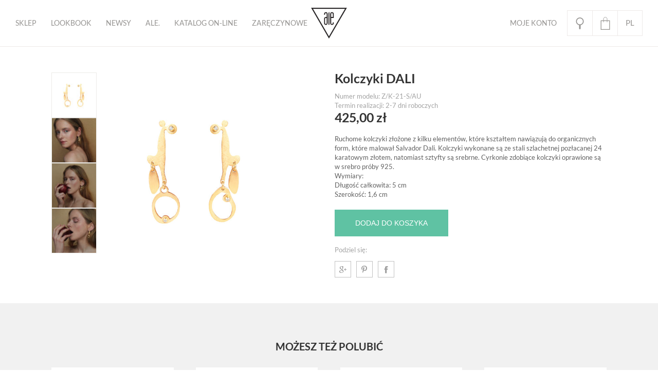

--- FILE ---
content_type: text/html; charset=UTF-8
request_url: https://aleconcept.com/pl/product/kolczyki-dali-7/
body_size: 17216
content:
<!DOCTYPE html>
<html>
   <head>
      <title>Kolczyki DALI  &#8211;  ALE. geometryczna biżuteria autorska</title> 
		
      <meta charset="utf-8">
      <meta name="viewport" content="width=device-width, initial-scale=1.0, maximum-scale=1.0, user-scalable=no">
      
            <meta property="og:url" content="https://aleconcept.com/pl/product/kolczyki-dali-7/"/>
               <meta name="description" content="Ruchome kolczyki złożone z kilku elementów, które kształtem nawiązują do organicznych form, które malował Salvador Dali. Kolczyki wykonane są ze stali..." />
         <meta property="og:title" content="Kolczyki DALI" />
         <meta property="og:description" content="Ruchome kolczyki złożone z kilku elementów, które kształtem nawiązują do organicznych form, które malował Salvador Dali. Kolczyki wykonane są ze stali..." />
         <meta property="og:type" content="article" />
         <meta property="og:image" content="https://aleconcept.com/wp-content/uploads/2019/06/ZK-21-SAU-1024x1024.jpg" />
         <link rel="image_src" href="https://aleconcept.com/wp-content/uploads/2019/06/ZK-21-SAU-1024x1024.jpg" />
                  
	   <link rel="stylesheet" media="screen" href="https://aleconcept.com/wp-content/themes/ale/stylesheets/style.css?v1.2">
	
      <script src="https://aleconcept.com/wp-content/themes/ale/javascripts/libs.js"></script>
      
            
      <script type="text/javascript">
         var pageUrl = 'https://aleconcept.com/pl/';
         var templateUrl = 'https://aleconcept.com/wp-content/themes/ale';
      </script>
      <script src="https://aleconcept.com/wp-content/themes/ale/javascripts/main.js"></script>
      
      <!--[if lt IE 9]>
         <meta http-equiv="X-UA-Compatible" content="IE=edge,chrome=1" />
         <script src="http://html5shiv.googlecode.com/svn/trunk/html5.js"></script>
         <script src="http://ie7-js.googlecode.com/svn/version/2.1(beta4)/IE9.js"></script>
      <![endif]-->
      
      <link rel="apple-touch-icon" sizes="57x57" href="https://aleconcept.com/wp-content/themes/ale/images/favicons/apple-touch-icon-57x57.png">
      <link rel="apple-touch-icon" sizes="60x60" href="https://aleconcept.com/wp-content/themes/ale/images/favicons/apple-touch-icon-60x60.png">
      <link rel="apple-touch-icon" sizes="72x72" href="https://aleconcept.com/wp-content/themes/ale/images/favicons/apple-touch-icon-72x72.png">
      <link rel="apple-touch-icon" sizes="76x76" href="https://aleconcept.com/wp-content/themes/ale/images/favicons/apple-touch-icon-76x76.png">
      <link rel="apple-touch-icon" sizes="114x114" href="https://aleconcept.com/wp-content/themes/ale/images/favicons/apple-touch-icon-114x114.png">
      <link rel="apple-touch-icon" sizes="120x120" href="https://aleconcept.com/wp-content/themes/ale/images/favicons/apple-touch-icon-120x120.png">
      <link rel="apple-touch-icon" sizes="144x144" href="https://aleconcept.com/wp-content/themes/ale/images/favicons/apple-touch-icon-144x144.png">
      <link rel="apple-touch-icon" sizes="152x152" href="https://aleconcept.com/wp-content/themes/ale/images/favicons/apple-touch-icon-152x152.png">
      <link rel="apple-touch-icon" sizes="180x180" href="https://aleconcept.com/wp-content/themes/ale/images/favicons/apple-touch-icon-180x180.png">
      <link rel="icon" type="image/png" href="https://aleconcept.com/wp-content/themes/ale/images/favicons/favicon-32x32.png" sizes="32x32">
      <link rel="icon" type="image/png" href="https://aleconcept.com/wp-content/themes/ale/images/favicons/favicon-194x194.png" sizes="194x194">
      <link rel="icon" type="image/png" href="https://aleconcept.com/wp-content/themes/ale/images/favicons/favicon-96x96.png" sizes="96x96">
      <link rel="icon" type="image/png" href="https://aleconcept.com/wp-content/themes/ale/images/favicons/android-chrome-192x192.png" sizes="192x192">
      <link rel="icon" type="image/png" href="https://aleconcept.com/wp-content/themes/ale/images/favicons/favicon-16x16.png" sizes="16x16">
      <link rel="manifest" href="https://aleconcept.com/wp-content/themes/ale/images/favicons/manifest.json">
      <meta name="msapplication-TileColor" content="#ffffff">
      <meta name="msapplication-TileImage" content="https://aleconcept.com/wp-content/themes/ale/images/favicons/mstile-144x144.png">
      <meta name="theme-color" content="#ffffff">
      


      <!-- Facebook Pixel Code -->
      <script>
      !function(f,b,e,v,n,t,s){if(f.fbq)return;n=f.fbq=function(){n.callMethod?
      n.callMethod.apply(n,arguments):n.queue.push(arguments)};if(!f._fbq)f._fbq=n;
      n.push=n;n.loaded=!0;n.version='2.0';n.queue=[];t=b.createElement(e);t.async=!0;
      t.src=v;s=b.getElementsByTagName(e)[0];s.parentNode.insertBefore(t,s)}(window,
      document,'script','//connect.facebook.net/en_US/fbevents.js');

      fbq('init', '876982332391196');
      fbq('track', "PageView");
      </script>
      <noscript><img height="1" width="1" style="display:none"
      src="https://www.facebook.com/tr?id=876982332391196&ev=PageView&noscript=1"
      /></noscript>
      <!-- End Facebook Pixel Code -->

		<!-- Facebook Pixel Code -->
<script>
  !function(f,b,e,v,n,t,s)
  {if(f.fbq)return;n=f.fbq=function(){n.callMethod?n.callMethod.apply(n,arguments):n.queue.push(arguments)};
  if(!f._fbq)f._fbq=n;n.push=n;n.loaded=!0;n.version='2.0';
  n.queue=[];t=b.createElement(e);t.async=!0;
  t.src=v;s=b.getElementsByTagName(e)[0];
  s.parentNode.insertBefore(t,s)}(window, document,'script','https://connect.facebook.net/en_US/fbevents.js');
  fbq('init', '526887504806300');
  fbq('track', 'PageView');
</script>
<noscript><img height="1" width="1" style="display:none"
  src="https://www.facebook.com/tr?id=526887504806300&ev=PageView&noscript=1"
/></noscript>
<!-- End Facebook Pixel Code -->


	  <meta name='robots' content='max-image-preview:large' />
<link rel="alternate" href="https://aleconcept.com/pl/product/kolczyki-dali-7/" hreflang="pl" />
<link rel="alternate" href="https://aleconcept.com/en/product/dali-earrings-13/" hreflang="en" />
<link rel='dns-prefetch' href='//www.google.com' />
		<!-- This site uses the Google Analytics by ExactMetrics plugin v7.10.0 - Using Analytics tracking - https://www.exactmetrics.com/ -->
							<script
				src="//www.googletagmanager.com/gtag/js?id=UA-109863940-1"  data-cfasync="false" data-wpfc-render="false" type="text/javascript" async></script>
			<script data-cfasync="false" data-wpfc-render="false" type="text/javascript">
				var em_version = '7.10.0';
				var em_track_user = true;
				var em_no_track_reason = '';
				
								var disableStrs = [
															'ga-disable-UA-109863940-1',
									];

				/* Function to detect opted out users */
				function __gtagTrackerIsOptedOut() {
					for (var index = 0; index < disableStrs.length; index++) {
						if (document.cookie.indexOf(disableStrs[index] + '=true') > -1) {
							return true;
						}
					}

					return false;
				}

				/* Disable tracking if the opt-out cookie exists. */
				if (__gtagTrackerIsOptedOut()) {
					for (var index = 0; index < disableStrs.length; index++) {
						window[disableStrs[index]] = true;
					}
				}

				/* Opt-out function */
				function __gtagTrackerOptout() {
					for (var index = 0; index < disableStrs.length; index++) {
						document.cookie = disableStrs[index] + '=true; expires=Thu, 31 Dec 2099 23:59:59 UTC; path=/';
						window[disableStrs[index]] = true;
					}
				}

				if ('undefined' === typeof gaOptout) {
					function gaOptout() {
						__gtagTrackerOptout();
					}
				}
								window.dataLayer = window.dataLayer || [];

				window.ExactMetricsDualTracker = {
					helpers: {},
					trackers: {},
				};
				if (em_track_user) {
					function __gtagDataLayer() {
						dataLayer.push(arguments);
					}

					function __gtagTracker(type, name, parameters) {
						if (!parameters) {
							parameters = {};
						}

						if (parameters.send_to) {
							__gtagDataLayer.apply(null, arguments);
							return;
						}

						if (type === 'event') {
							
														parameters.send_to = exactmetrics_frontend.ua;
							__gtagDataLayer(type, name, parameters);
													} else {
							__gtagDataLayer.apply(null, arguments);
						}
					}

					__gtagTracker('js', new Date());
					__gtagTracker('set', {
						'developer_id.dNDMyYj': true,
											});
															__gtagTracker('config', 'UA-109863940-1', {"forceSSL":"true","page_path":location.pathname + location.search + location.hash} );
										window.gtag = __gtagTracker;										(function () {
						/* https://developers.google.com/analytics/devguides/collection/analyticsjs/ */
						/* ga and __gaTracker compatibility shim. */
						var noopfn = function () {
							return null;
						};
						var newtracker = function () {
							return new Tracker();
						};
						var Tracker = function () {
							return null;
						};
						var p = Tracker.prototype;
						p.get = noopfn;
						p.set = noopfn;
						p.send = function () {
							var args = Array.prototype.slice.call(arguments);
							args.unshift('send');
							__gaTracker.apply(null, args);
						};
						var __gaTracker = function () {
							var len = arguments.length;
							if (len === 0) {
								return;
							}
							var f = arguments[len - 1];
							if (typeof f !== 'object' || f === null || typeof f.hitCallback !== 'function') {
								if ('send' === arguments[0]) {
									var hitConverted, hitObject = false, action;
									if ('event' === arguments[1]) {
										if ('undefined' !== typeof arguments[3]) {
											hitObject = {
												'eventAction': arguments[3],
												'eventCategory': arguments[2],
												'eventLabel': arguments[4],
												'value': arguments[5] ? arguments[5] : 1,
											}
										}
									}
									if ('pageview' === arguments[1]) {
										if ('undefined' !== typeof arguments[2]) {
											hitObject = {
												'eventAction': 'page_view',
												'page_path': arguments[2],
											}
										}
									}
									if (typeof arguments[2] === 'object') {
										hitObject = arguments[2];
									}
									if (typeof arguments[5] === 'object') {
										Object.assign(hitObject, arguments[5]);
									}
									if ('undefined' !== typeof arguments[1].hitType) {
										hitObject = arguments[1];
										if ('pageview' === hitObject.hitType) {
											hitObject.eventAction = 'page_view';
										}
									}
									if (hitObject) {
										action = 'timing' === arguments[1].hitType ? 'timing_complete' : hitObject.eventAction;
										hitConverted = mapArgs(hitObject);
										__gtagTracker('event', action, hitConverted);
									}
								}
								return;
							}

							function mapArgs(args) {
								var arg, hit = {};
								var gaMap = {
									'eventCategory': 'event_category',
									'eventAction': 'event_action',
									'eventLabel': 'event_label',
									'eventValue': 'event_value',
									'nonInteraction': 'non_interaction',
									'timingCategory': 'event_category',
									'timingVar': 'name',
									'timingValue': 'value',
									'timingLabel': 'event_label',
									'page': 'page_path',
									'location': 'page_location',
									'title': 'page_title',
								};
								for (arg in args) {
																		if (!(!args.hasOwnProperty(arg) || !gaMap.hasOwnProperty(arg))) {
										hit[gaMap[arg]] = args[arg];
									} else {
										hit[arg] = args[arg];
									}
								}
								return hit;
							}

							try {
								f.hitCallback();
							} catch (ex) {
							}
						};
						__gaTracker.create = newtracker;
						__gaTracker.getByName = newtracker;
						__gaTracker.getAll = function () {
							return [];
						};
						__gaTracker.remove = noopfn;
						__gaTracker.loaded = true;
						window['__gaTracker'] = __gaTracker;
					})();
									} else {
										console.log("");
					(function () {
						function __gtagTracker() {
							return null;
						}

						window['__gtagTracker'] = __gtagTracker;
						window['gtag'] = __gtagTracker;
					})();
									}
			</script>
				<!-- / Google Analytics by ExactMetrics -->
		<script type="text/javascript">
window._wpemojiSettings = {"baseUrl":"https:\/\/s.w.org\/images\/core\/emoji\/14.0.0\/72x72\/","ext":".png","svgUrl":"https:\/\/s.w.org\/images\/core\/emoji\/14.0.0\/svg\/","svgExt":".svg","source":{"concatemoji":"https:\/\/aleconcept.com\/wp-includes\/js\/wp-emoji-release.min.js?ver=6.3.7"}};
/*! This file is auto-generated */
!function(i,n){var o,s,e;function c(e){try{var t={supportTests:e,timestamp:(new Date).valueOf()};sessionStorage.setItem(o,JSON.stringify(t))}catch(e){}}function p(e,t,n){e.clearRect(0,0,e.canvas.width,e.canvas.height),e.fillText(t,0,0);var t=new Uint32Array(e.getImageData(0,0,e.canvas.width,e.canvas.height).data),r=(e.clearRect(0,0,e.canvas.width,e.canvas.height),e.fillText(n,0,0),new Uint32Array(e.getImageData(0,0,e.canvas.width,e.canvas.height).data));return t.every(function(e,t){return e===r[t]})}function u(e,t,n){switch(t){case"flag":return n(e,"\ud83c\udff3\ufe0f\u200d\u26a7\ufe0f","\ud83c\udff3\ufe0f\u200b\u26a7\ufe0f")?!1:!n(e,"\ud83c\uddfa\ud83c\uddf3","\ud83c\uddfa\u200b\ud83c\uddf3")&&!n(e,"\ud83c\udff4\udb40\udc67\udb40\udc62\udb40\udc65\udb40\udc6e\udb40\udc67\udb40\udc7f","\ud83c\udff4\u200b\udb40\udc67\u200b\udb40\udc62\u200b\udb40\udc65\u200b\udb40\udc6e\u200b\udb40\udc67\u200b\udb40\udc7f");case"emoji":return!n(e,"\ud83e\udef1\ud83c\udffb\u200d\ud83e\udef2\ud83c\udfff","\ud83e\udef1\ud83c\udffb\u200b\ud83e\udef2\ud83c\udfff")}return!1}function f(e,t,n){var r="undefined"!=typeof WorkerGlobalScope&&self instanceof WorkerGlobalScope?new OffscreenCanvas(300,150):i.createElement("canvas"),a=r.getContext("2d",{willReadFrequently:!0}),o=(a.textBaseline="top",a.font="600 32px Arial",{});return e.forEach(function(e){o[e]=t(a,e,n)}),o}function t(e){var t=i.createElement("script");t.src=e,t.defer=!0,i.head.appendChild(t)}"undefined"!=typeof Promise&&(o="wpEmojiSettingsSupports",s=["flag","emoji"],n.supports={everything:!0,everythingExceptFlag:!0},e=new Promise(function(e){i.addEventListener("DOMContentLoaded",e,{once:!0})}),new Promise(function(t){var n=function(){try{var e=JSON.parse(sessionStorage.getItem(o));if("object"==typeof e&&"number"==typeof e.timestamp&&(new Date).valueOf()<e.timestamp+604800&&"object"==typeof e.supportTests)return e.supportTests}catch(e){}return null}();if(!n){if("undefined"!=typeof Worker&&"undefined"!=typeof OffscreenCanvas&&"undefined"!=typeof URL&&URL.createObjectURL&&"undefined"!=typeof Blob)try{var e="postMessage("+f.toString()+"("+[JSON.stringify(s),u.toString(),p.toString()].join(",")+"));",r=new Blob([e],{type:"text/javascript"}),a=new Worker(URL.createObjectURL(r),{name:"wpTestEmojiSupports"});return void(a.onmessage=function(e){c(n=e.data),a.terminate(),t(n)})}catch(e){}c(n=f(s,u,p))}t(n)}).then(function(e){for(var t in e)n.supports[t]=e[t],n.supports.everything=n.supports.everything&&n.supports[t],"flag"!==t&&(n.supports.everythingExceptFlag=n.supports.everythingExceptFlag&&n.supports[t]);n.supports.everythingExceptFlag=n.supports.everythingExceptFlag&&!n.supports.flag,n.DOMReady=!1,n.readyCallback=function(){n.DOMReady=!0}}).then(function(){return e}).then(function(){var e;n.supports.everything||(n.readyCallback(),(e=n.source||{}).concatemoji?t(e.concatemoji):e.wpemoji&&e.twemoji&&(t(e.twemoji),t(e.wpemoji)))}))}((window,document),window._wpemojiSettings);
</script>
<style type="text/css">
img.wp-smiley,
img.emoji {
	display: inline !important;
	border: none !important;
	box-shadow: none !important;
	height: 1em !important;
	width: 1em !important;
	margin: 0 0.07em !important;
	vertical-align: -0.1em !important;
	background: none !important;
	padding: 0 !important;
}
</style>
	<link rel='stylesheet' id='wp-block-library-css' href='https://aleconcept.com/wp-includes/css/dist/block-library/style.min.css?ver=6.3.7' type='text/css' media='all' />
<style id='getwooplugins-variation-swatches-style-inline-css' type='text/css'>


</style>
<style id='classic-theme-styles-inline-css' type='text/css'>
/*! This file is auto-generated */
.wp-block-button__link{color:#fff;background-color:#32373c;border-radius:9999px;box-shadow:none;text-decoration:none;padding:calc(.667em + 2px) calc(1.333em + 2px);font-size:1.125em}.wp-block-file__button{background:#32373c;color:#fff;text-decoration:none}
</style>
<style id='global-styles-inline-css' type='text/css'>
body{--wp--preset--color--black: #000000;--wp--preset--color--cyan-bluish-gray: #abb8c3;--wp--preset--color--white: #ffffff;--wp--preset--color--pale-pink: #f78da7;--wp--preset--color--vivid-red: #cf2e2e;--wp--preset--color--luminous-vivid-orange: #ff6900;--wp--preset--color--luminous-vivid-amber: #fcb900;--wp--preset--color--light-green-cyan: #7bdcb5;--wp--preset--color--vivid-green-cyan: #00d084;--wp--preset--color--pale-cyan-blue: #8ed1fc;--wp--preset--color--vivid-cyan-blue: #0693e3;--wp--preset--color--vivid-purple: #9b51e0;--wp--preset--gradient--vivid-cyan-blue-to-vivid-purple: linear-gradient(135deg,rgba(6,147,227,1) 0%,rgb(155,81,224) 100%);--wp--preset--gradient--light-green-cyan-to-vivid-green-cyan: linear-gradient(135deg,rgb(122,220,180) 0%,rgb(0,208,130) 100%);--wp--preset--gradient--luminous-vivid-amber-to-luminous-vivid-orange: linear-gradient(135deg,rgba(252,185,0,1) 0%,rgba(255,105,0,1) 100%);--wp--preset--gradient--luminous-vivid-orange-to-vivid-red: linear-gradient(135deg,rgba(255,105,0,1) 0%,rgb(207,46,46) 100%);--wp--preset--gradient--very-light-gray-to-cyan-bluish-gray: linear-gradient(135deg,rgb(238,238,238) 0%,rgb(169,184,195) 100%);--wp--preset--gradient--cool-to-warm-spectrum: linear-gradient(135deg,rgb(74,234,220) 0%,rgb(151,120,209) 20%,rgb(207,42,186) 40%,rgb(238,44,130) 60%,rgb(251,105,98) 80%,rgb(254,248,76) 100%);--wp--preset--gradient--blush-light-purple: linear-gradient(135deg,rgb(255,206,236) 0%,rgb(152,150,240) 100%);--wp--preset--gradient--blush-bordeaux: linear-gradient(135deg,rgb(254,205,165) 0%,rgb(254,45,45) 50%,rgb(107,0,62) 100%);--wp--preset--gradient--luminous-dusk: linear-gradient(135deg,rgb(255,203,112) 0%,rgb(199,81,192) 50%,rgb(65,88,208) 100%);--wp--preset--gradient--pale-ocean: linear-gradient(135deg,rgb(255,245,203) 0%,rgb(182,227,212) 50%,rgb(51,167,181) 100%);--wp--preset--gradient--electric-grass: linear-gradient(135deg,rgb(202,248,128) 0%,rgb(113,206,126) 100%);--wp--preset--gradient--midnight: linear-gradient(135deg,rgb(2,3,129) 0%,rgb(40,116,252) 100%);--wp--preset--font-size--small: 13px;--wp--preset--font-size--medium: 20px;--wp--preset--font-size--large: 36px;--wp--preset--font-size--x-large: 42px;--wp--preset--spacing--20: 0.44rem;--wp--preset--spacing--30: 0.67rem;--wp--preset--spacing--40: 1rem;--wp--preset--spacing--50: 1.5rem;--wp--preset--spacing--60: 2.25rem;--wp--preset--spacing--70: 3.38rem;--wp--preset--spacing--80: 5.06rem;--wp--preset--shadow--natural: 6px 6px 9px rgba(0, 0, 0, 0.2);--wp--preset--shadow--deep: 12px 12px 50px rgba(0, 0, 0, 0.4);--wp--preset--shadow--sharp: 6px 6px 0px rgba(0, 0, 0, 0.2);--wp--preset--shadow--outlined: 6px 6px 0px -3px rgba(255, 255, 255, 1), 6px 6px rgba(0, 0, 0, 1);--wp--preset--shadow--crisp: 6px 6px 0px rgba(0, 0, 0, 1);}:where(.is-layout-flex){gap: 0.5em;}:where(.is-layout-grid){gap: 0.5em;}body .is-layout-flow > .alignleft{float: left;margin-inline-start: 0;margin-inline-end: 2em;}body .is-layout-flow > .alignright{float: right;margin-inline-start: 2em;margin-inline-end: 0;}body .is-layout-flow > .aligncenter{margin-left: auto !important;margin-right: auto !important;}body .is-layout-constrained > .alignleft{float: left;margin-inline-start: 0;margin-inline-end: 2em;}body .is-layout-constrained > .alignright{float: right;margin-inline-start: 2em;margin-inline-end: 0;}body .is-layout-constrained > .aligncenter{margin-left: auto !important;margin-right: auto !important;}body .is-layout-constrained > :where(:not(.alignleft):not(.alignright):not(.alignfull)){max-width: var(--wp--style--global--content-size);margin-left: auto !important;margin-right: auto !important;}body .is-layout-constrained > .alignwide{max-width: var(--wp--style--global--wide-size);}body .is-layout-flex{display: flex;}body .is-layout-flex{flex-wrap: wrap;align-items: center;}body .is-layout-flex > *{margin: 0;}body .is-layout-grid{display: grid;}body .is-layout-grid > *{margin: 0;}:where(.wp-block-columns.is-layout-flex){gap: 2em;}:where(.wp-block-columns.is-layout-grid){gap: 2em;}:where(.wp-block-post-template.is-layout-flex){gap: 1.25em;}:where(.wp-block-post-template.is-layout-grid){gap: 1.25em;}.has-black-color{color: var(--wp--preset--color--black) !important;}.has-cyan-bluish-gray-color{color: var(--wp--preset--color--cyan-bluish-gray) !important;}.has-white-color{color: var(--wp--preset--color--white) !important;}.has-pale-pink-color{color: var(--wp--preset--color--pale-pink) !important;}.has-vivid-red-color{color: var(--wp--preset--color--vivid-red) !important;}.has-luminous-vivid-orange-color{color: var(--wp--preset--color--luminous-vivid-orange) !important;}.has-luminous-vivid-amber-color{color: var(--wp--preset--color--luminous-vivid-amber) !important;}.has-light-green-cyan-color{color: var(--wp--preset--color--light-green-cyan) !important;}.has-vivid-green-cyan-color{color: var(--wp--preset--color--vivid-green-cyan) !important;}.has-pale-cyan-blue-color{color: var(--wp--preset--color--pale-cyan-blue) !important;}.has-vivid-cyan-blue-color{color: var(--wp--preset--color--vivid-cyan-blue) !important;}.has-vivid-purple-color{color: var(--wp--preset--color--vivid-purple) !important;}.has-black-background-color{background-color: var(--wp--preset--color--black) !important;}.has-cyan-bluish-gray-background-color{background-color: var(--wp--preset--color--cyan-bluish-gray) !important;}.has-white-background-color{background-color: var(--wp--preset--color--white) !important;}.has-pale-pink-background-color{background-color: var(--wp--preset--color--pale-pink) !important;}.has-vivid-red-background-color{background-color: var(--wp--preset--color--vivid-red) !important;}.has-luminous-vivid-orange-background-color{background-color: var(--wp--preset--color--luminous-vivid-orange) !important;}.has-luminous-vivid-amber-background-color{background-color: var(--wp--preset--color--luminous-vivid-amber) !important;}.has-light-green-cyan-background-color{background-color: var(--wp--preset--color--light-green-cyan) !important;}.has-vivid-green-cyan-background-color{background-color: var(--wp--preset--color--vivid-green-cyan) !important;}.has-pale-cyan-blue-background-color{background-color: var(--wp--preset--color--pale-cyan-blue) !important;}.has-vivid-cyan-blue-background-color{background-color: var(--wp--preset--color--vivid-cyan-blue) !important;}.has-vivid-purple-background-color{background-color: var(--wp--preset--color--vivid-purple) !important;}.has-black-border-color{border-color: var(--wp--preset--color--black) !important;}.has-cyan-bluish-gray-border-color{border-color: var(--wp--preset--color--cyan-bluish-gray) !important;}.has-white-border-color{border-color: var(--wp--preset--color--white) !important;}.has-pale-pink-border-color{border-color: var(--wp--preset--color--pale-pink) !important;}.has-vivid-red-border-color{border-color: var(--wp--preset--color--vivid-red) !important;}.has-luminous-vivid-orange-border-color{border-color: var(--wp--preset--color--luminous-vivid-orange) !important;}.has-luminous-vivid-amber-border-color{border-color: var(--wp--preset--color--luminous-vivid-amber) !important;}.has-light-green-cyan-border-color{border-color: var(--wp--preset--color--light-green-cyan) !important;}.has-vivid-green-cyan-border-color{border-color: var(--wp--preset--color--vivid-green-cyan) !important;}.has-pale-cyan-blue-border-color{border-color: var(--wp--preset--color--pale-cyan-blue) !important;}.has-vivid-cyan-blue-border-color{border-color: var(--wp--preset--color--vivid-cyan-blue) !important;}.has-vivid-purple-border-color{border-color: var(--wp--preset--color--vivid-purple) !important;}.has-vivid-cyan-blue-to-vivid-purple-gradient-background{background: var(--wp--preset--gradient--vivid-cyan-blue-to-vivid-purple) !important;}.has-light-green-cyan-to-vivid-green-cyan-gradient-background{background: var(--wp--preset--gradient--light-green-cyan-to-vivid-green-cyan) !important;}.has-luminous-vivid-amber-to-luminous-vivid-orange-gradient-background{background: var(--wp--preset--gradient--luminous-vivid-amber-to-luminous-vivid-orange) !important;}.has-luminous-vivid-orange-to-vivid-red-gradient-background{background: var(--wp--preset--gradient--luminous-vivid-orange-to-vivid-red) !important;}.has-very-light-gray-to-cyan-bluish-gray-gradient-background{background: var(--wp--preset--gradient--very-light-gray-to-cyan-bluish-gray) !important;}.has-cool-to-warm-spectrum-gradient-background{background: var(--wp--preset--gradient--cool-to-warm-spectrum) !important;}.has-blush-light-purple-gradient-background{background: var(--wp--preset--gradient--blush-light-purple) !important;}.has-blush-bordeaux-gradient-background{background: var(--wp--preset--gradient--blush-bordeaux) !important;}.has-luminous-dusk-gradient-background{background: var(--wp--preset--gradient--luminous-dusk) !important;}.has-pale-ocean-gradient-background{background: var(--wp--preset--gradient--pale-ocean) !important;}.has-electric-grass-gradient-background{background: var(--wp--preset--gradient--electric-grass) !important;}.has-midnight-gradient-background{background: var(--wp--preset--gradient--midnight) !important;}.has-small-font-size{font-size: var(--wp--preset--font-size--small) !important;}.has-medium-font-size{font-size: var(--wp--preset--font-size--medium) !important;}.has-large-font-size{font-size: var(--wp--preset--font-size--large) !important;}.has-x-large-font-size{font-size: var(--wp--preset--font-size--x-large) !important;}
.wp-block-navigation a:where(:not(.wp-element-button)){color: inherit;}
:where(.wp-block-post-template.is-layout-flex){gap: 1.25em;}:where(.wp-block-post-template.is-layout-grid){gap: 1.25em;}
:where(.wp-block-columns.is-layout-flex){gap: 2em;}:where(.wp-block-columns.is-layout-grid){gap: 2em;}
.wp-block-pullquote{font-size: 1.5em;line-height: 1.6;}
</style>
<link rel='stylesheet' id='contact-form-7-css' href='https://aleconcept.com/wp-content/plugins/contact-form-7/includes/css/styles.css?ver=5.5.3' type='text/css' media='all' />
<link rel='stylesheet' id='photoswipe-css' href='https://aleconcept.com/wp-content/plugins/woocommerce/assets/css/photoswipe/photoswipe.min.css?ver=8.2.4' type='text/css' media='all' />
<link rel='stylesheet' id='photoswipe-default-skin-css' href='https://aleconcept.com/wp-content/plugins/woocommerce/assets/css/photoswipe/default-skin/default-skin.min.css?ver=8.2.4' type='text/css' media='all' />
<link rel='stylesheet' id='woocommerce-layout-css' href='https://aleconcept.com/wp-content/plugins/woocommerce/assets/css/woocommerce-layout.css?ver=8.2.4' type='text/css' media='all' />
<link rel='stylesheet' id='woocommerce-smallscreen-css' href='https://aleconcept.com/wp-content/plugins/woocommerce/assets/css/woocommerce-smallscreen.css?ver=8.2.4' type='text/css' media='only screen and (max-width: 768px)' />
<style id='woocommerce-inline-inline-css' type='text/css'>
.woocommerce form .form-row .required { visibility: visible; }
</style>
<link rel='stylesheet' id='related-styles-css' href='https://aleconcept.com/wp-content/plugins/woo-mailerlite/includes/../public/css/style.css?ver=6.3.7' type='text/css' media='all' />
<link rel='stylesheet' id='woo-variation-swatches-css' href='https://aleconcept.com/wp-content/plugins/woo-variation-swatches/assets/css/frontend.min.css?ver=1698747204' type='text/css' media='all' />
<style id='woo-variation-swatches-inline-css' type='text/css'>
:root {
--wvs-tick:url("data:image/svg+xml;utf8,%3Csvg filter='drop-shadow(0px 0px 2px rgb(0 0 0 / .8))' xmlns='http://www.w3.org/2000/svg'  viewBox='0 0 30 30'%3E%3Cpath fill='none' stroke='%23ffffff' stroke-linecap='round' stroke-linejoin='round' stroke-width='4' d='M4 16L11 23 27 7'/%3E%3C/svg%3E");

--wvs-cross:url("data:image/svg+xml;utf8,%3Csvg filter='drop-shadow(0px 0px 5px rgb(255 255 255 / .6))' xmlns='http://www.w3.org/2000/svg' width='72px' height='72px' viewBox='0 0 24 24'%3E%3Cpath fill='none' stroke='%23ff0000' stroke-linecap='round' stroke-width='0.6' d='M5 5L19 19M19 5L5 19'/%3E%3C/svg%3E");
--wvs-position:flex-start;
--wvs-single-product-large-item-width:40px;
--wvs-single-product-large-item-height:40px;
--wvs-single-product-large-item-font-size:16px;
--wvs-single-product-item-width:30px;
--wvs-single-product-item-height:30px;
--wvs-single-product-item-font-size:16px;
--wvs-archive-product-item-width:30px;
--wvs-archive-product-item-height:30px;
--wvs-archive-product-item-font-size:16px;
--wvs-tooltip-background-color:#333333;
--wvs-tooltip-text-color:#FFFFFF;
--wvs-item-box-shadow:0 0 0 1px #a8a8a8;
--wvs-item-background-color:#FFFFFF;
--wvs-item-text-color:#000000;
--wvs-hover-item-box-shadow:0 0 0 3px #DDDDDD;
--wvs-hover-item-background-color:#FFFFFF;
--wvs-hover-item-text-color:#000000;
--wvs-selected-item-box-shadow:0 0 0 2px #000000;
--wvs-selected-item-background-color:#FFFFFF;
--wvs-selected-item-text-color:#000000}
</style>
<script type='text/javascript' src='https://aleconcept.com/wp-includes/js/jquery/jquery.min.js?ver=3.7.0' id='jquery-core-js'></script>
<script type='text/javascript' src='https://aleconcept.com/wp-includes/js/jquery/jquery-migrate.min.js?ver=3.4.1' id='jquery-migrate-js'></script>
<script type='text/javascript' src='https://aleconcept.com/wp-includes/js/jquery/ui/core.min.js?ver=1.13.2' id='jquery-ui-core-js'></script>
<script type='text/javascript' src='https://aleconcept.com/wp-includes/js/jquery/ui/mouse.min.js?ver=1.13.2' id='jquery-ui-mouse-js'></script>
<script type='text/javascript' src='https://aleconcept.com/wp-includes/js/jquery/ui/resizable.min.js?ver=1.13.2' id='jquery-ui-resizable-js'></script>
<script type='text/javascript' src='https://aleconcept.com/wp-includes/js/jquery/ui/draggable.min.js?ver=1.13.2' id='jquery-ui-draggable-js'></script>
<script type='text/javascript' src='https://aleconcept.com/wp-includes/js/jquery/ui/controlgroup.min.js?ver=1.13.2' id='jquery-ui-controlgroup-js'></script>
<script type='text/javascript' src='https://aleconcept.com/wp-includes/js/jquery/ui/checkboxradio.min.js?ver=1.13.2' id='jquery-ui-checkboxradio-js'></script>
<script type='text/javascript' src='https://aleconcept.com/wp-includes/js/jquery/ui/button.min.js?ver=1.13.2' id='jquery-ui-button-js'></script>
<script type='text/javascript' src='https://aleconcept.com/wp-includes/js/jquery/ui/dialog.min.js?ver=1.13.2' id='jquery-ui-dialog-js'></script>
<script type='text/javascript' src='https://aleconcept.com/wp-includes/js/jquery/ui/tooltip.min.js?ver=1.13.2' id='jquery-ui-tooltip-js'></script>
<script type='text/javascript' id='freshmail-script-js-extra'>
/* <![CDATA[ */
var static_var = {"ajax":"https:\/\/aleconcept.com\/wp-admin\/admin-ajax.php"};
/* ]]> */
</script>
<script type='text/javascript' src='https://aleconcept.com/wp-content/themes/ale/javascripts/user.js?ver=6.3.7' id='freshmail-script-js'></script>
<script type='text/javascript' src='https://aleconcept.com/wp-content/plugins/google-analytics-dashboard-for-wp/assets/js/frontend-gtag.min.js?ver=7.10.0' id='exactmetrics-frontend-script-js'></script>
<script data-cfasync="false" data-wpfc-render="false" type="text/javascript" id='exactmetrics-frontend-script-js-extra'>/* <![CDATA[ */
var exactmetrics_frontend = {"js_events_tracking":"true","download_extensions":"zip,mp3,mpeg,pdf,docx,pptx,xlsx,rar","inbound_paths":"[{\"path\":\"\\\/go\\\/\",\"label\":\"affiliate\"},{\"path\":\"\\\/recommend\\\/\",\"label\":\"affiliate\"}]","home_url":"https:\/\/aleconcept.com","hash_tracking":"true","ua":"UA-109863940-1","v4_id":""};/* ]]> */
</script>
<script type='text/javascript' id='woo-ml-public-script-js-extra'>
/* <![CDATA[ */
var woo_ml_public_post = {"ajax_url":"https:\/\/aleconcept.com\/wp-admin\/admin-ajax.php","language":"pl_PL"};
/* ]]> */
</script>
<script type='text/javascript' src='https://aleconcept.com/wp-content/plugins/woo-mailerlite/public/js/public.js?ver=2.0.4' id='woo-ml-public-script-js'></script>
<link rel="https://api.w.org/" href="https://aleconcept.com/wp-json/" /><link rel="alternate" type="application/json" href="https://aleconcept.com/wp-json/wp/v2/product/15267" /><link rel="canonical" href="https://aleconcept.com/pl/product/kolczyki-dali-7/" />
<link rel='shortlink' href='https://aleconcept.com/?p=15267' />
<link rel="alternate" type="application/json+oembed" href="https://aleconcept.com/wp-json/oembed/1.0/embed?url=https%3A%2F%2Faleconcept.com%2Fpl%2Fproduct%2Fkolczyki-dali-7%2F" />
<link rel="alternate" type="text/xml+oembed" href="https://aleconcept.com/wp-json/oembed/1.0/embed?url=https%3A%2F%2Faleconcept.com%2Fpl%2Fproduct%2Fkolczyki-dali-7%2F&#038;format=xml" />

<!-- This website runs the Product Feed PRO for WooCommerce by AdTribes.io plugin - version 13.0.8 -->
        <!-- MailerLite Universal -->
        <script>
            (function (w, d, e, u, f, l, n) {
                w[f] = w[f] || function () {
                    (w[f].q = w[f].q || [])
                        .push(arguments);
                }, l = d.createElement(e), l.async = 1, l.src = u,
                    n = d.getElementsByTagName(e)[0], n.parentNode.insertBefore(l, n);
            })
            (window, document, 'script', 'https://assets.mailerlite.com/js/universal.js', 'ml');
            ml('account', '681402');
            ml('enablePopups', true);
        </script>
        <!-- End MailerLite Universal -->
        	<noscript><style>.woocommerce-product-gallery{ opacity: 1 !important; }</style></noscript>
	<style type="text/css">.recentcomments a{display:inline !important;padding:0 !important;margin:0 !important;}</style>		<style type="text/css" id="wp-custom-css">
			header{z-index:1000!important}
.grecaptcha-badge{display:none!important}
.single-product .main .product.first {margin-bottom:5rem}
@media screen and (min-width:768px){
.shop .content .zareczynowe .box,
.page-template-page_engagement .shop .content .box {
	width: 29%;
}
.shop .content .zareczynowe .box:nth-child(4n),
.page-template-page_engagement .shop .content .box:nth-child(4n) {
	margin-right:4%;
}
.shop .content .zareczynowe .box:nth-child(4n+1),
.page-template-page_engagement .shop .content .box:nth-child(4n+1) {
     clear: none;
}
.shop .content .zareczynowe .box:nth-child(3n),
.page-template-page_engagement .shop .content .box:nth-child(3n) {
	margin-right:0;
}
.shop .content .zareczynowe .box:nth-child(3n+1),
.page-template-page_engagement .shop .content .box:nth-child(3n+1) {
     clear: both;
}
}



.pswp__caption,
.settings .cart .quantity {display:none!important}
.variations tbody tr {border-bottom:none!important}
.product .content .details .settings span{margin-right:0!important}
.woocommerce-product-gallery--with-images {width:100%!important}
.woocommerce-product-gallery__wrapper > .woocommerce-product-gallery__image:not(:first-child) {
    width: 88px;
    height: 88px;
    border-right: 1px solid #ecebe8;
    border-bottom: 1px solid #ecebe8;
    border-left: 1px solid #ecebe8;
    border-top: 1px solid #ecebe8;
    overflow: hidden;
    cursor: pointer;
}
.woocommerce-product-gallery__wrapper > .woocommerce-product-gallery__image:first-child {
    float: right;
    max-width: 380px;
    cursor: pointer;
}
.settings .cart .button {
    background-color: #5fc2a3;
    border: 0;
    color: #fff;
    line-height: 50px;
    height: 52px;
    font-size: 14px;
}
.settings .cart .button:hover {
    background-color: #44967f;
}
td.woo-variation-items-wrapper{padding:5px 0 25px!important}
.woo-variation-swatches.wvs-show-label .variations th label{text-transform:uppercase}
.reset_variations{padding:3px;margin-top:1.3rem;display:inline-block;text-decoration:underline;text-transform:uppercase;font-size:13px;color:#818181}
.product .content .details .settings .label span{font-size:100%;font-weight:400;margin-left:0}
.product .content .details .settings .label{font-size:13px;color:#818181}
.pswp--open .pswp__bg {opacity:.8!important}

.social li a svg {
    width: 60%;
    margin: auto;
    vertical-align: middle;
		fill:#9e9e9e;
    -moz-transition-property: all;
    -o-transition-property: all;
    -webkit-transition-property: all;
    transition-property: all;
    -moz-transition-duration: 0.3s;
    -o-transition-duration: 0.3s;
    -webkit-transition-duration: 0.3s;
    transition-duration: 0.3s;
    -moz-transition-timing-function: ease-in-out;
    -o-transition-timing-function: ease-in-out;
    -webkit-transition-timing-function: ease-in-out;
    transition-timing-function: ease-in-out;
}
.social li a:hover svg {
		fill:#fff;
}		</style>
		   </head>
   <body class="product-template-default single single-product postid-15267 theme-ale woocommerce woocommerce-page woocommerce-no-js woo-variation-swatches wvs-behavior-blur wvs-theme-ale wvs-show-label wvs-tooltip">
   
   <!-- Google Tag Manager -->
<noscript><iframe src="//www.googletagmanager.com/ns.html?id=GTM-NBGLJW"
height="0" width="0" style="display:none;visibility:hidden"></iframe></noscript>
<script>(function(w,d,s,l,i){w[l]=w[l]||[];w[l].push({'gtm.start':
new Date().getTime(),event:'gtm.js'});var f=d.getElementsByTagName(s)[0],
j=d.createElement(s),dl=l!='dataLayer'?'&l='+l:'';j.async=true;j.src=
'//www.googletagmanager.com/gtm.js?id='+i+dl;f.parentNode.insertBefore(j,f);
})(window,document,'script','dataLayer','GTM-NBGLJW');</script>
<!-- End Google Tag Manager -->
   <div class="inner-body">
      <div class="page">
         <header class="clearfix">
            <div class="menuMobileButton jsMobileMenuButton"></div>
            <nav>
               <ul id="menu-menu-gorne-polski" class=""><li id="menu-item-1222" class="menu-item menu-item-type-post_type menu-item-object-page current_page_parent menu-item-1222"><a href="https://aleconcept.com/pl/sklep/">Sklep</a></li>
<li id="menu-item-6084" class="menu-item menu-item-type-post_type menu-item-object-page menu-item-6084"><a href="https://aleconcept.com/pl/lookbook-pl/">Lookbook</a></li>
<li id="menu-item-1220" class="menu-item menu-item-type-post_type menu-item-object-page menu-item-1220"><a href="https://aleconcept.com/pl/newsy/">Newsy</a></li>
<li id="menu-item-1221" class="menu-item menu-item-type-post_type menu-item-object-page menu-item-has-children menu-item-1221"><a title="ALE." href="https://aleconcept.com/pl/marka-2/">ALE.</a>
<ul class="sub-menu">
	<li id="menu-item-1225" class="menu-item menu-item-type-post_type menu-item-object-page menu-item-1225"><a href="https://aleconcept.com/pl/marka-2/">Marka</a></li>
	<li id="menu-item-1223" class="menu-item menu-item-type-post_type menu-item-object-page menu-item-1223"><a href="https://aleconcept.com/pl/biografia-2/">Bio</a></li>
</ul>
</li>
<li id="menu-item-11461" class="menu-item menu-item-type-post_type menu-item-object-page menu-item-11461"><a href="https://aleconcept.com/pl/katalog-on-line/">KATALOG ON-LINE</a></li>
<li id="menu-item-14630" class="menu-item menu-item-type-post_type menu-item-object-page menu-item-14630"><a href="https://aleconcept.com/pl/zareczynowe/">ZARĘCZYNOWE</a></li>
</ul>            </nav>
            <div class="logo">
               <a href="https://aleconcept.com/pl/"><img src="https://aleconcept.com/wp-content/themes/ale/images/logo.svg" alt="ALE. geometryczna biżuteria autorska" class="svg"></a>
            </div>
            <div class="more clearfix">
                                 <div class="myAccount">
                     <a href="https://aleconcept.com/pl/moje-konto/">Moje Konto</a>
                  </div>   
                              <form action="https://aleconcept.com/pl/" method="get" class="searchForm jsEffectsSearchWrapper">
                  <input type="text" name="s" placeholder="szukaj..." required>
               </form>
               <div class="moreButton search">
                  <a href="#" class="jsEffectsSearchButton"><img src="https://aleconcept.com/wp-content/themes/ale/images/icons/search.svg" alt="" class="svg"></a>
               </div>
               <div class="moreButton cart">
                  <a href="https://aleconcept.com/pl/koszyk/"><img src="https://aleconcept.com/wp-content/themes/ale/images/icons/cart.svg" alt="" class="svg"></a>
                  <div class="cartBox">
                     <div class="inner">
                        
                        <ul>

                           
                              <li class="empty">Brak produktów w koszyku.</li>

                           
                        </ul><!-- end product list -->

                        
                                             </div>
                  </div>
               </div>
               <div class="moreButton language">
                                          <a href="https://aleconcept.com/pl/product/kolczyki-dali-7/">pl</a>
                                                               <div class="moreLanguages">
                                                      <a href="https://aleconcept.com/en/product/dali-earrings-13/">en</a>
                                                   </div>
                                 </div>
            </div>
         </header>

         <div class="main">


    <div class="woocommerce-notices-wrapper"></div>
    
    <div class="post-15267 product type-product status-publish has-post-thumbnail product_cat-kolczyki product_tag-cyrkonie product_tag-dali product_tag-kolczyki product_tag-srebro product_tag-zloto first instock shipping-taxable purchasable product-type-simple">

        <script>
            fbq('track', 'ViewContent', {
                content_name: 'Kolczyki DALI',
                content_category: 'DALI > Kolczyki',
                content_ids: ['Z/K-21-S/AU'],
                content_type: 'product'
            });
        </script>

        <div class="product">
            <div class="content clearfix">
                <div class="zoomBoxWrapper jsZoomBox">
                    <div class="zoomBoxBackground"></div>
                    <div class="zoomBox">
                        <a href="#" class="closeButton"><span></span></a>
                        <img src="#" alt="">
                    </div>
                </div>
                <div class="images clearfix">
                    <div class="moreImages">
                        <div class="woocommerce-product-gallery woocommerce-product-gallery--with-images woocommerce-product-gallery--columns-4 images" data-columns="4" style="opacity: 0; transition: opacity .25s ease-in-out;">
	<div class="woocommerce-product-gallery__wrapper">
		<div data-thumb="https://aleconcept.com/wp-content/uploads/2019/06/ZK-21-SAU-scaled-100x100.jpg" data-thumb-alt="" class="woocommerce-product-gallery__image"><a href="https://aleconcept.com/wp-content/uploads/2019/06/ZK-21-SAU-scaled.jpg"><img width="600" height="600" src="https://aleconcept.com/wp-content/uploads/2019/06/ZK-21-SAU-scaled-600x600.jpg" class="wp-post-image wvs-archive-product-image" alt="" decoding="async" title="kolczyki DALI" data-caption="" data-src="https://aleconcept.com/wp-content/uploads/2019/06/ZK-21-SAU-scaled.jpg" data-large_image="https://aleconcept.com/wp-content/uploads/2019/06/ZK-21-SAU-scaled.jpg" data-large_image_width="2560" data-large_image_height="2560" loading="lazy" srcset="https://aleconcept.com/wp-content/uploads/2019/06/ZK-21-SAU-scaled-600x600.jpg 600w, https://aleconcept.com/wp-content/uploads/2019/06/ZK-21-SAU-scaled-300x300.jpg 300w, https://aleconcept.com/wp-content/uploads/2019/06/ZK-21-SAU-scaled-100x100.jpg 100w, https://aleconcept.com/wp-content/uploads/2019/06/ZK-21-SAU-150x150.jpg 150w, https://aleconcept.com/wp-content/uploads/2019/06/ZK-21-SAU-768x768.jpg 768w, https://aleconcept.com/wp-content/uploads/2019/06/ZK-21-SAU-1024x1024.jpg 1024w, https://aleconcept.com/wp-content/uploads/2019/06/ZK-21-SAU-88x88.jpg 88w, https://aleconcept.com/wp-content/uploads/2019/06/ZK-21-SAU-380x380.jpg 380w, https://aleconcept.com/wp-content/uploads/2019/06/ZK-21-SAU-263x263.jpg 263w" sizes="(max-width: 600px) 100vw, 600px" /></a></div><div data-thumb="https://aleconcept.com/wp-content/uploads/2019/06/ZK-21-SAU-scaled-100x100.jpg" data-thumb-alt="" class="woocommerce-product-gallery__image"><a href="https://aleconcept.com/wp-content/uploads/2019/06/ZK-21-SAU-scaled.jpg"><img width="100" height="100" src="https://aleconcept.com/wp-content/uploads/2019/06/ZK-21-SAU-scaled-100x100.jpg" class=" wvs-archive-product-image" alt="" decoding="async" title="kolczyki DALI" data-caption="" data-src="https://aleconcept.com/wp-content/uploads/2019/06/ZK-21-SAU-scaled.jpg" data-large_image="https://aleconcept.com/wp-content/uploads/2019/06/ZK-21-SAU-scaled.jpg" data-large_image_width="2560" data-large_image_height="2560" loading="lazy" srcset="https://aleconcept.com/wp-content/uploads/2019/06/ZK-21-SAU-scaled-100x100.jpg 100w, https://aleconcept.com/wp-content/uploads/2019/06/ZK-21-SAU-scaled-300x300.jpg 300w, https://aleconcept.com/wp-content/uploads/2019/06/ZK-21-SAU-scaled-600x600.jpg 600w, https://aleconcept.com/wp-content/uploads/2019/06/ZK-21-SAU-150x150.jpg 150w, https://aleconcept.com/wp-content/uploads/2019/06/ZK-21-SAU-768x768.jpg 768w, https://aleconcept.com/wp-content/uploads/2019/06/ZK-21-SAU-1024x1024.jpg 1024w, https://aleconcept.com/wp-content/uploads/2019/06/ZK-21-SAU-88x88.jpg 88w, https://aleconcept.com/wp-content/uploads/2019/06/ZK-21-SAU-380x380.jpg 380w, https://aleconcept.com/wp-content/uploads/2019/06/ZK-21-SAU-263x263.jpg 263w" sizes="(max-width: 100px) 100vw, 100px" /></a></div><div data-thumb="https://aleconcept.com/wp-content/uploads/2019/06/Ale-25.05.20190545-1_male-100x100.jpg" data-thumb-alt="" class="woocommerce-product-gallery__image"><a href="https://aleconcept.com/wp-content/uploads/2019/06/Ale-25.05.20190545-1_male.jpg"><img width="100" height="100" src="https://aleconcept.com/wp-content/uploads/2019/06/Ale-25.05.20190545-1_male-100x100.jpg" class=" wvs-archive-product-image" alt="" decoding="async" title="Ale 25.05.20190545 1_male" data-caption="" data-src="https://aleconcept.com/wp-content/uploads/2019/06/Ale-25.05.20190545-1_male.jpg" data-large_image="https://aleconcept.com/wp-content/uploads/2019/06/Ale-25.05.20190545-1_male.jpg" data-large_image_width="1428" data-large_image_height="2000" loading="lazy" srcset="https://aleconcept.com/wp-content/uploads/2019/06/Ale-25.05.20190545-1_male-100x100.jpg 100w, https://aleconcept.com/wp-content/uploads/2019/06/Ale-25.05.20190545-1_male-300x300.jpg 300w, https://aleconcept.com/wp-content/uploads/2019/06/Ale-25.05.20190545-1_male-150x150.jpg 150w, https://aleconcept.com/wp-content/uploads/2019/06/Ale-25.05.20190545-1_male-88x88.jpg 88w, https://aleconcept.com/wp-content/uploads/2019/06/Ale-25.05.20190545-1_male-380x380.jpg 380w, https://aleconcept.com/wp-content/uploads/2019/06/Ale-25.05.20190545-1_male-263x263.jpg 263w" sizes="(max-width: 100px) 100vw, 100px" /></a></div><div data-thumb="https://aleconcept.com/wp-content/uploads/2019/06/Ale-25.05.20190537-1_male-100x100.jpg" data-thumb-alt="" class="woocommerce-product-gallery__image"><a href="https://aleconcept.com/wp-content/uploads/2019/06/Ale-25.05.20190537-1_male.jpg"><img width="100" height="100" src="https://aleconcept.com/wp-content/uploads/2019/06/Ale-25.05.20190537-1_male-100x100.jpg" class=" wvs-archive-product-image" alt="" decoding="async" title="Ale 25.05.20190537 1_male" data-caption="" data-src="https://aleconcept.com/wp-content/uploads/2019/06/Ale-25.05.20190537-1_male.jpg" data-large_image="https://aleconcept.com/wp-content/uploads/2019/06/Ale-25.05.20190537-1_male.jpg" data-large_image_width="1429" data-large_image_height="2000" loading="lazy" srcset="https://aleconcept.com/wp-content/uploads/2019/06/Ale-25.05.20190537-1_male-100x100.jpg 100w, https://aleconcept.com/wp-content/uploads/2019/06/Ale-25.05.20190537-1_male-300x300.jpg 300w, https://aleconcept.com/wp-content/uploads/2019/06/Ale-25.05.20190537-1_male-150x150.jpg 150w, https://aleconcept.com/wp-content/uploads/2019/06/Ale-25.05.20190537-1_male-88x88.jpg 88w, https://aleconcept.com/wp-content/uploads/2019/06/Ale-25.05.20190537-1_male-380x380.jpg 380w, https://aleconcept.com/wp-content/uploads/2019/06/Ale-25.05.20190537-1_male-263x263.jpg 263w" sizes="(max-width: 100px) 100vw, 100px" /></a></div><div data-thumb="https://aleconcept.com/wp-content/uploads/2019/06/Ale-25.05.20190515-1_male-100x100.jpg" data-thumb-alt="" class="woocommerce-product-gallery__image"><a href="https://aleconcept.com/wp-content/uploads/2019/06/Ale-25.05.20190515-1_male.jpg"><img width="100" height="100" src="https://aleconcept.com/wp-content/uploads/2019/06/Ale-25.05.20190515-1_male-100x100.jpg" class=" wvs-archive-product-image" alt="" decoding="async" title="Ale 25.05.20190515 1_male" data-caption="" data-src="https://aleconcept.com/wp-content/uploads/2019/06/Ale-25.05.20190515-1_male.jpg" data-large_image="https://aleconcept.com/wp-content/uploads/2019/06/Ale-25.05.20190515-1_male.jpg" data-large_image_width="1429" data-large_image_height="2000" loading="lazy" srcset="https://aleconcept.com/wp-content/uploads/2019/06/Ale-25.05.20190515-1_male-100x100.jpg 100w, https://aleconcept.com/wp-content/uploads/2019/06/Ale-25.05.20190515-1_male-300x300.jpg 300w, https://aleconcept.com/wp-content/uploads/2019/06/Ale-25.05.20190515-1_male-150x150.jpg 150w, https://aleconcept.com/wp-content/uploads/2019/06/Ale-25.05.20190515-1_male-88x88.jpg 88w, https://aleconcept.com/wp-content/uploads/2019/06/Ale-25.05.20190515-1_male-380x380.jpg 380w, https://aleconcept.com/wp-content/uploads/2019/06/Ale-25.05.20190515-1_male-263x263.jpg 263w" sizes="(max-width: 100px) 100vw, 100px" /></a></div>	</div>
</div>
                    </div>
                </div>
                <div class="details">
                    <h1>Kolczyki DALI</h1>

                    <div class="number">Numer modelu: Z/K-21-S/AU</div>                    <div class="number">Termin realizacji: 2-7 dni roboczych</div>                                                                <div class="price">
                            <span class="woocommerce-Price-amount amount"><bdi>425,00&nbsp;<span class="woocommerce-Price-currencySymbol">&#122;&#322;</span></bdi></span>                        </div>
                    
                    <div class="description">
                        <p>Ruchome kolczyki złożone z kilku elementów, które kształtem nawiązują do organicznych form, które malował Salvador Dali. Kolczyki wykonane są ze stali szlachetnej pozłacanej 24 karatowym złotem, natomiast sztyfty są srebrne. Cyrkonie zdobiące kolczyki oprawione są w srebro próby 925.</p>
<p>Wymiary:</p>
<p>Długość całkowita: 5 cm</p>
<p>Szerokość: 1,6 cm</p>
                    </div>
                    <div class="settings">
	
	<form class="cart" action="https://aleconcept.com/pl/product/kolczyki-dali-7/" method="post" enctype='multipart/form-data'>
		
		<div class="quantity"><input type="number" step="1" min="1"  name="quantity" value="1" title="Qty" class="input-text qty text" size="4" /></div>

		<button type="submit" name="add-to-cart" value="15267" class="single_add_to_cart_button button alt">Dodaj do koszyka</button>

			</form>

	
</div>
                                        <div class="share">
                        <span>Podziel się:</span>

                        <ul>
                            <li><a href="https://plus.google.com/share?url=https://aleconcept.com/pl/product/kolczyki-dali-7/" target="_blank" rel="nofollow"><span class="googleplus">google+</span></a></li>
                            <li><a href="https://pinterest.com/pin/create/button/?url=https://aleconcept.com/pl/product/kolczyki-dali-7/" target="_blank" rel="nofollow"><span class="pinterest">pinterest</span></a></li>
                            <li><a href="https://www.facebook.com/sharer/sharer.php?u=https://aleconcept.com/pl/product/kolczyki-dali-7/" target="_blank" rel="nofollow"><span class="facebook">facebook</span></a></li>
                        </ul>
                    </div>
                </div>
            </div>
        </div>
    </div>

    <div class="shop">
          
            <h2>możesz też polubić</h2>

            <div class="content clearfix">

                
                
                    <div class="box">
   <a href="https://aleconcept.com/pl/product/pin-czule-slowka-4/">
      <div class="image">
         <img width="300" height="300" src="https://aleconcept.com/wp-content/uploads/2018/02/C_Pi-4-AG-300x300.jpg" class="attachment-woocommerce_thumbnail size-woocommerce_thumbnail wvs-archive-product-image" alt="ALE. Pin CZUŁE SŁÓWKA (C/Pi -4- AG), srebro" decoding="async" loading="lazy" srcset="https://aleconcept.com/wp-content/uploads/2018/02/C_Pi-4-AG-300x300.jpg 300w, https://aleconcept.com/wp-content/uploads/2018/02/C_Pi-4-AG-100x100.jpg 100w, https://aleconcept.com/wp-content/uploads/2018/02/C_Pi-4-AG-600x600.jpg 600w, https://aleconcept.com/wp-content/uploads/2018/02/C_Pi-4-AG-150x150.jpg 150w, https://aleconcept.com/wp-content/uploads/2018/02/C_Pi-4-AG-768x768.jpg 768w, https://aleconcept.com/wp-content/uploads/2018/02/C_Pi-4-AG-1024x1024.jpg 1024w, https://aleconcept.com/wp-content/uploads/2018/02/C_Pi-4-AG-88x88.jpg 88w, https://aleconcept.com/wp-content/uploads/2018/02/C_Pi-4-AG-380x380.jpg 380w, https://aleconcept.com/wp-content/uploads/2018/02/C_Pi-4-AG-263x263.jpg 263w, https://aleconcept.com/wp-content/uploads/2018/02/C_Pi-4-AG.jpg 1400w" sizes="(max-width: 300px) 100vw, 300px" />      </div>
      <h3>CZUŁE SŁÓWKA pin srebrny</h3>
              <div class="price"><span class="woocommerce-Price-amount amount"><bdi>175,00&nbsp;<span class="woocommerce-Price-currencySymbol">&#122;&#322;</span></bdi></span></div>
         </a>
</div>

                
                    <div class="box">
   <a href="https://aleconcept.com/pl/product/pierscionek-serpentyny-6/">
      <div class="image">
         <img width="300" height="300" src="https://aleconcept.com/wp-content/uploads/2016/06/ALE_SERPENTYNY_SREBRO-21-300x300.jpg" class="attachment-woocommerce_thumbnail size-woocommerce_thumbnail wvs-archive-product-image" alt="ALE. Pierścionek SERPENTYNY (S/P -2- AG), srebro" decoding="async" loading="lazy" srcset="https://aleconcept.com/wp-content/uploads/2016/06/ALE_SERPENTYNY_SREBRO-21-300x300.jpg 300w, https://aleconcept.com/wp-content/uploads/2016/06/ALE_SERPENTYNY_SREBRO-21-100x100.jpg 100w, https://aleconcept.com/wp-content/uploads/2016/06/ALE_SERPENTYNY_SREBRO-21-600x600.jpg 600w, https://aleconcept.com/wp-content/uploads/2016/06/ALE_SERPENTYNY_SREBRO-21-150x150.jpg 150w, https://aleconcept.com/wp-content/uploads/2016/06/ALE_SERPENTYNY_SREBRO-21-768x768.jpg 768w, https://aleconcept.com/wp-content/uploads/2016/06/ALE_SERPENTYNY_SREBRO-21-1024x1024.jpg 1024w, https://aleconcept.com/wp-content/uploads/2016/06/ALE_SERPENTYNY_SREBRO-21-88x88.jpg 88w, https://aleconcept.com/wp-content/uploads/2016/06/ALE_SERPENTYNY_SREBRO-21-380x380.jpg 380w, https://aleconcept.com/wp-content/uploads/2016/06/ALE_SERPENTYNY_SREBRO-21-263x263.jpg 263w, https://aleconcept.com/wp-content/uploads/2016/06/ALE_SERPENTYNY_SREBRO-21.jpg 1400w" sizes="(max-width: 300px) 100vw, 300px" />      </div>
      <h3>SERPENTYNY pierścionek</h3>
              <div class="price"><span class="woocommerce-Price-amount amount"><bdi>450,00&nbsp;<span class="woocommerce-Price-currencySymbol">&#122;&#322;</span></bdi></span></div>
         </a>
</div>

                
                    <div class="box">
   <a href="https://aleconcept.com/pl/product/kolczyki-czule-slowka-6/">
      <div class="image">
         <img width="300" height="300" src="https://aleconcept.com/wp-content/uploads/2018/03/kolczyki-mat-ag-300x300.jpg" class="attachment-woocommerce_thumbnail size-woocommerce_thumbnail wvs-archive-product-image" alt="ALE. Kolczyki CZUŁE SŁÓWKA (C/K -7- AG), srebro" decoding="async" loading="lazy" srcset="https://aleconcept.com/wp-content/uploads/2018/03/kolczyki-mat-ag-300x300.jpg 300w, https://aleconcept.com/wp-content/uploads/2018/03/kolczyki-mat-ag-100x100.jpg 100w, https://aleconcept.com/wp-content/uploads/2018/03/kolczyki-mat-ag-600x600.jpg 600w, https://aleconcept.com/wp-content/uploads/2018/03/kolczyki-mat-ag-150x150.jpg 150w, https://aleconcept.com/wp-content/uploads/2018/03/kolczyki-mat-ag-768x768.jpg 768w, https://aleconcept.com/wp-content/uploads/2018/03/kolczyki-mat-ag-1024x1024.jpg 1024w, https://aleconcept.com/wp-content/uploads/2018/03/kolczyki-mat-ag-88x88.jpg 88w, https://aleconcept.com/wp-content/uploads/2018/03/kolczyki-mat-ag-380x380.jpg 380w, https://aleconcept.com/wp-content/uploads/2018/03/kolczyki-mat-ag-263x263.jpg 263w, https://aleconcept.com/wp-content/uploads/2018/03/kolczyki-mat-ag.jpg 1400w" sizes="(max-width: 300px) 100vw, 300px" />      </div>
      <h3>CZUŁE SŁÓWKA kolczyki srebrne</h3>
              <div class="price"><span class="woocommerce-Price-amount amount"><bdi>299,00&nbsp;<span class="woocommerce-Price-currencySymbol">&#122;&#322;</span></bdi></span></div>
         </a>
</div>

                
                    <div class="box">
   <a href="https://aleconcept.com/pl/product/pierscionek-zloty-z-turmalinem-vertigo/">
      <div class="image">
         <img width="300" height="300" src="https://aleconcept.com/wp-content/uploads/2023/09/P-12-Tur1-ZAU-300x300.jpg" class="attachment-woocommerce_thumbnail size-woocommerce_thumbnail wvs-archive-product-image" alt="" decoding="async" loading="lazy" srcset="https://aleconcept.com/wp-content/uploads/2023/09/P-12-Tur1-ZAU-300x300.jpg 300w, https://aleconcept.com/wp-content/uploads/2023/09/P-12-Tur1-ZAU-1024x1024.jpg 1024w, https://aleconcept.com/wp-content/uploads/2023/09/P-12-Tur1-ZAU-150x150.jpg 150w, https://aleconcept.com/wp-content/uploads/2023/09/P-12-Tur1-ZAU-768x768.jpg 768w, https://aleconcept.com/wp-content/uploads/2023/09/P-12-Tur1-ZAU-88x88.jpg 88w, https://aleconcept.com/wp-content/uploads/2023/09/P-12-Tur1-ZAU-380x380.jpg 380w, https://aleconcept.com/wp-content/uploads/2023/09/P-12-Tur1-ZAU-263x263.jpg 263w, https://aleconcept.com/wp-content/uploads/2023/09/P-12-Tur1-ZAU-600x600.jpg 600w, https://aleconcept.com/wp-content/uploads/2023/09/P-12-Tur1-ZAU-100x100.jpg 100w, https://aleconcept.com/wp-content/uploads/2023/09/P-12-Tur1-ZAU.jpg 1500w" sizes="(max-width: 300px) 100vw, 300px" />      </div>
      <h3>PIERŚCIONEK złoty z turmalinem &#8220;Vertigo&#8221;</h3>
              <div class="price"><span class="woocommerce-Price-amount amount"><bdi>4 130,00&nbsp;<span class="woocommerce-Price-currencySymbol">&#122;&#322;</span></bdi></span></div>
         </a>
</div>

                
                
            </div>

                </div>


         </div>

         <footer class="clearfix">
            <div class="links clearfix">
               <ul id="menu-menu-dolne-polski" class="menu"><li id="menu-item-1217" class="menu-item menu-item-type-post_type menu-item-object-page menu-item-1217"><a href="https://aleconcept.com/pl/regulamin/">Regulamin</a></li>
<li id="menu-item-1215" class="menu-item menu-item-type-post_type menu-item-object-page menu-item-1215"><a href="https://aleconcept.com/pl/polityka-prywatnosci/">Polityka prywatności</a></li>
<li id="menu-item-13999" class="menu-item menu-item-type-post_type menu-item-object-page menu-item-13999"><a href="https://aleconcept.com/pl/dostawa-i-platnosci/">Dostawa i płatności</a></li>
<li id="menu-item-1218" class="menu-item menu-item-type-post_type menu-item-object-page menu-item-1218"><a href="https://aleconcept.com/pl/zwroty/">Zwroty</a></li>
<li id="menu-item-6263" class="menu-item menu-item-type-post_type menu-item-object-page menu-item-6263"><a href="https://aleconcept.com/pl/poradnik/">PRZEWODNIK</a></li>
<li id="menu-item-1216" class="menu-item menu-item-type-post_type menu-item-object-page menu-item-1216"><a href="https://aleconcept.com/pl/press-kit-2/">Press kit</a></li>
<li id="menu-item-1213" class="menu-item menu-item-type-post_type menu-item-object-page menu-item-1213"><a href="https://aleconcept.com/pl/znajdz-nas/">Znajdź nas</a></li>
<li id="menu-item-1214" class="menu-item menu-item-type-post_type menu-item-object-page menu-item-1214"><a href="https://aleconcept.com/pl/kontakt/">Kontakt</a></li>
</ul>               <ul class="social">
                                    <li><a href="http://www.pinterest.com/ALEjewellery"><span class="pinterest">pinterest</span></a></li>                  <li><a href="http://www.instagram.com/ale.concept"><svg xmlns="http://www.w3.org/2000/svg" viewBox="0 0 24 24"><path d="M12 2.163c3.204 0 3.584.012 4.85.07 3.252.148 4.771 1.691 4.919 4.919.058 1.265.069 1.645.069 4.849 0 3.205-.012 3.584-.069 4.849-.149 3.225-1.664 4.771-4.919 4.919-1.266.058-1.644.07-4.85.07-3.204 0-3.584-.012-4.849-.07-3.26-.149-4.771-1.699-4.919-4.92-.058-1.265-.07-1.644-.07-4.849 0-3.204.013-3.583.07-4.849.149-3.227 1.664-4.771 4.919-4.919 1.266-.057 1.645-.069 4.849-.069zm0-2.163c-3.259 0-3.667.014-4.947.072-4.358.2-6.78 2.618-6.98 6.98-.059 1.281-.073 1.689-.073 4.948 0 3.259.014 3.668.072 4.948.2 4.358 2.618 6.78 6.98 6.98 1.281.058 1.689.072 4.948.072 3.259 0 3.668-.014 4.948-.072 4.354-.2 6.782-2.618 6.979-6.98.059-1.28.073-1.689.073-4.948 0-3.259-.014-3.667-.072-4.947-.196-4.354-2.617-6.78-6.979-6.98-1.281-.059-1.69-.073-4.949-.073zm0 5.838c-3.403 0-6.162 2.759-6.162 6.162s2.759 6.163 6.162 6.163 6.162-2.759 6.162-6.163c0-3.403-2.759-6.162-6.162-6.162zm0 10.162c-2.209 0-4-1.79-4-4 0-2.209 1.791-4 4-4s4 1.791 4 4c0 2.21-1.791 4-4 4zm6.406-11.845c-.796 0-1.441.645-1.441 1.44s.645 1.44 1.441 1.44c.795 0 1.439-.645 1.439-1.44s-.644-1.44-1.439-1.44z"/></svg></a></li>                  <li><a href="http://www.facebook.com/ALE.bizuteria"><span class="facebook">facebook</span></a></li>               </ul>
            </div>
            <div class="information clearfix">
               <div class="copyright">
                  Copyright &copy; ALE. 2022, all rights reserved. 
               </div>
               <div class="call">
                  zadzwoń <a href="callto:+48792279969">(48) 792 279 969</a>               </div>
            </div>
            <div class="cookies jsCookies">
               <a href="#" class="close"></a>
               Niniejszy serwis używa plików cookies. Korzystając z tej strony akceptujesz naszą politykę prywatności. Dowiedz się <a href="https://aleconcept.com/pl/polityka-prywatnosci/">więcej</a>.
            </div>
         </footer>
      </div>
      </div>
      <div class="mobilePanel jsMobileMenuContainer">
         <div class="menuMobileButton jsMobileMenuButton"></div>
         
         <form action="https://aleconcept.com/pl/" method="get" class="searchForm clearfix">
            <input type="text" name="s" placeholder="szukaj..." required>
            <div class="searchSubmit"><a href="#"><img src="https://aleconcept.com/wp-content/themes/ale/images/icons/search.svg" alt="" class="svg"></a></div>
         </form>
         
         <ul id="menu-menu-gorne-polski-1" class="mainMenu"><li class="menu-item menu-item-type-post_type menu-item-object-page current_page_parent menu-item-1222"><a href="https://aleconcept.com/pl/sklep/">Sklep</a></li>
<li class="menu-item menu-item-type-post_type menu-item-object-page menu-item-6084"><a href="https://aleconcept.com/pl/lookbook-pl/">Lookbook</a></li>
<li class="menu-item menu-item-type-post_type menu-item-object-page menu-item-1220"><a href="https://aleconcept.com/pl/newsy/">Newsy</a></li>
<li class="menu-item menu-item-type-post_type menu-item-object-page menu-item-has-children menu-item-1221"><a title="ALE." href="https://aleconcept.com/pl/marka-2/">ALE.</a>
<ul class="sub-menu">
	<li class="menu-item menu-item-type-post_type menu-item-object-page menu-item-1225"><a href="https://aleconcept.com/pl/marka-2/">Marka</a></li>
	<li class="menu-item menu-item-type-post_type menu-item-object-page menu-item-1223"><a href="https://aleconcept.com/pl/biografia-2/">Bio</a></li>
</ul>
</li>
<li class="menu-item menu-item-type-post_type menu-item-object-page menu-item-11461"><a href="https://aleconcept.com/pl/katalog-on-line/">KATALOG ON-LINE</a></li>
<li class="menu-item menu-item-type-post_type menu-item-object-page menu-item-14630"><a href="https://aleconcept.com/pl/zareczynowe/">ZARĘCZYNOWE</a></li>
</ul>         <ul id="menu-menu-dolne-polski-1" class="footerMenu"><li class="menu-item menu-item-type-post_type menu-item-object-page menu-item-1217"><a href="https://aleconcept.com/pl/regulamin/">Regulamin</a></li>
<li class="menu-item menu-item-type-post_type menu-item-object-page menu-item-1215"><a href="https://aleconcept.com/pl/polityka-prywatnosci/">Polityka prywatności</a></li>
<li class="menu-item menu-item-type-post_type menu-item-object-page menu-item-13999"><a href="https://aleconcept.com/pl/dostawa-i-platnosci/">Dostawa i płatności</a></li>
<li class="menu-item menu-item-type-post_type menu-item-object-page menu-item-1218"><a href="https://aleconcept.com/pl/zwroty/">Zwroty</a></li>
<li class="menu-item menu-item-type-post_type menu-item-object-page menu-item-6263"><a href="https://aleconcept.com/pl/poradnik/">PRZEWODNIK</a></li>
<li class="menu-item menu-item-type-post_type menu-item-object-page menu-item-1216"><a href="https://aleconcept.com/pl/press-kit-2/">Press kit</a></li>
<li class="menu-item menu-item-type-post_type menu-item-object-page menu-item-1213"><a href="https://aleconcept.com/pl/znajdz-nas/">Znajdź nas</a></li>
<li class="menu-item menu-item-type-post_type menu-item-object-page menu-item-1214"><a href="https://aleconcept.com/pl/kontakt/">Kontakt</a></li>
</ul>         <ul class="social">
                        <li><a href="http://www.pinterest.com/ALEjewellery"><span class="pinterest">pinterest</span></a></li>            <li><a href="http://www.instagram.com/ale.concept"><span class="instagram">instagram</span></a></li>            <li><a href="http://www.facebook.com/ALE.bizuteria"><span class="facebook">facebook</span></a></li>         </ul>
      </div>

      <script src="https://aleconcept.com/wp-content/themes/ale/javascripts/libraries/lightbox.js"></script>
      
      <script type="application/ld+json">{"@context":"https:\/\/schema.org\/","@type":"Product","@id":"https:\/\/aleconcept.com\/pl\/product\/kolczyki-dali-7\/#product","name":"Kolczyki DALI","url":"https:\/\/aleconcept.com\/pl\/product\/kolczyki-dali-7\/","description":"Ruchome kolczyki z\u0142o\u017cone z kilku element\u00f3w, kt\u00f3re kszta\u0142tem nawi\u0105zuj\u0105 do organicznych form, kt\u00f3re malowa\u0142 Salvador Dali.\u00a0Kolczyki wykonane s\u0105 ze stali szlachetnej poz\u0142acanej 24 karatowym z\u0142otem, natomiast sztyfty s\u0105 srebrne. Cyrkonie zdobi\u0105ce kolczyki oprawione s\u0105 w srebro pr\u00f3by 925.\r\n\r\nWymiary:\r\n\r\nD\u0142ugo\u015b\u0107 ca\u0142kowita: 5 cm\r\n\r\nSzeroko\u015b\u0107: 1,6 cm","image":"https:\/\/aleconcept.com\/wp-content\/uploads\/2019\/06\/ZK-21-SAU-scaled.jpg","sku":"Z\/K-21-S\/AU","offers":[{"@type":"Offer","price":"425.00","priceValidUntil":"2027-12-31","priceSpecification":{"price":"425.00","priceCurrency":"PLN","valueAddedTaxIncluded":"false"},"priceCurrency":"PLN","availability":"http:\/\/schema.org\/InStock","url":"https:\/\/aleconcept.com\/pl\/product\/kolczyki-dali-7\/","seller":{"@type":"Organization","name":"ALE. geometryczna bi\u017cuteria autorska","url":"https:\/\/aleconcept.com"}}]}</script>
<div class="pswp" tabindex="-1" role="dialog" aria-hidden="true">
	<div class="pswp__bg"></div>
	<div class="pswp__scroll-wrap">
		<div class="pswp__container">
			<div class="pswp__item"></div>
			<div class="pswp__item"></div>
			<div class="pswp__item"></div>
		</div>
		<div class="pswp__ui pswp__ui--hidden">
			<div class="pswp__top-bar">
				<div class="pswp__counter"></div>
				<button class="pswp__button pswp__button--close" aria-label="Zamknij (Esc)"></button>
				<button class="pswp__button pswp__button--share" aria-label="Udostępnij"></button>
				<button class="pswp__button pswp__button--fs" aria-label="Przełącz tryb pełnoekranowy"></button>
				<button class="pswp__button pswp__button--zoom" aria-label="Powiększ/zmniejsz"></button>
				<div class="pswp__preloader">
					<div class="pswp__preloader__icn">
						<div class="pswp__preloader__cut">
							<div class="pswp__preloader__donut"></div>
						</div>
					</div>
				</div>
			</div>
			<div class="pswp__share-modal pswp__share-modal--hidden pswp__single-tap">
				<div class="pswp__share-tooltip"></div>
			</div>
			<button class="pswp__button pswp__button--arrow--left" aria-label="Poprzedni (strzałka w lewo)"></button>
			<button class="pswp__button pswp__button--arrow--right" aria-label="Następny (strzałka w prawo)"></button>
			<div class="pswp__caption">
				<div class="pswp__caption__center"></div>
			</div>
		</div>
	</div>
</div>
	<script type="text/javascript">
		(function () {
			var c = document.body.className;
			c = c.replace(/woocommerce-no-js/, 'woocommerce-js');
			document.body.className = c;
		})();
	</script>
	<script type='text/javascript' src='https://aleconcept.com/wp-includes/js/dist/vendor/wp-polyfill-inert.min.js?ver=3.1.2' id='wp-polyfill-inert-js'></script>
<script type='text/javascript' src='https://aleconcept.com/wp-includes/js/dist/vendor/regenerator-runtime.min.js?ver=0.13.11' id='regenerator-runtime-js'></script>
<script type='text/javascript' src='https://aleconcept.com/wp-includes/js/dist/vendor/wp-polyfill.min.js?ver=3.15.0' id='wp-polyfill-js'></script>
<script type='text/javascript' id='contact-form-7-js-extra'>
/* <![CDATA[ */
var wpcf7 = {"api":{"root":"https:\/\/aleconcept.com\/wp-json\/","namespace":"contact-form-7\/v1"}};
/* ]]> */
</script>
<script type='text/javascript' src='https://aleconcept.com/wp-content/plugins/contact-form-7/includes/js/index.js?ver=5.5.3' id='contact-form-7-js'></script>
<script type='text/javascript' src='https://aleconcept.com/wp-content/plugins/woocommerce/assets/js/jquery-blockui/jquery.blockUI.min.js?ver=2.7.0-wc.8.2.4' id='jquery-blockui-js'></script>
<script type='text/javascript' id='wc-add-to-cart-js-extra'>
/* <![CDATA[ */
var wc_add_to_cart_params = {"ajax_url":"\/wp-admin\/admin-ajax.php","wc_ajax_url":"\/?wc-ajax=%%endpoint%%","i18n_view_cart":"Zobacz koszyk","cart_url":"https:\/\/aleconcept.com\/pl\/koszyk\/","is_cart":"","cart_redirect_after_add":"no"};
/* ]]> */
</script>
<script type='text/javascript' src='https://aleconcept.com/wp-content/plugins/woocommerce/assets/js/frontend/add-to-cart.min.js?ver=8.2.4' id='wc-add-to-cart-js'></script>
<script type='text/javascript' src='https://aleconcept.com/wp-content/plugins/woocommerce/assets/js/photoswipe/photoswipe.min.js?ver=4.1.1-wc.8.2.4' id='photoswipe-js'></script>
<script type='text/javascript' src='https://aleconcept.com/wp-content/plugins/woocommerce/assets/js/photoswipe/photoswipe-ui-default.min.js?ver=4.1.1-wc.8.2.4' id='photoswipe-ui-default-js'></script>
<script type='text/javascript' id='wc-single-product-js-extra'>
/* <![CDATA[ */
var wc_single_product_params = {"i18n_required_rating_text":"Prosz\u0119 wybra\u0107 ocen\u0119","review_rating_required":"yes","flexslider":{"rtl":false,"animation":"slide","smoothHeight":true,"directionNav":false,"controlNav":"thumbnails","slideshow":false,"animationSpeed":500,"animationLoop":false,"allowOneSlide":false},"zoom_enabled":"","zoom_options":[],"photoswipe_enabled":"1","photoswipe_options":{"shareEl":false,"closeOnScroll":false,"history":false,"hideAnimationDuration":0,"showAnimationDuration":0},"flexslider_enabled":""};
/* ]]> */
</script>
<script type='text/javascript' src='https://aleconcept.com/wp-content/plugins/woocommerce/assets/js/frontend/single-product.min.js?ver=8.2.4' id='wc-single-product-js'></script>
<script type='text/javascript' src='https://aleconcept.com/wp-content/plugins/woocommerce/assets/js/js-cookie/js.cookie.min.js?ver=2.1.4-wc.8.2.4' id='js-cookie-js'></script>
<script type='text/javascript' id='woocommerce-js-extra'>
/* <![CDATA[ */
var woocommerce_params = {"ajax_url":"\/wp-admin\/admin-ajax.php","wc_ajax_url":"\/?wc-ajax=%%endpoint%%"};
/* ]]> */
</script>
<script type='text/javascript' src='https://aleconcept.com/wp-content/plugins/woocommerce/assets/js/frontend/woocommerce.min.js?ver=8.2.4' id='woocommerce-js'></script>
<script type='text/javascript' src='https://aleconcept.com/wp-includes/js/underscore.min.js?ver=1.13.4' id='underscore-js'></script>
<script type='text/javascript' id='wp-util-js-extra'>
/* <![CDATA[ */
var _wpUtilSettings = {"ajax":{"url":"\/wp-admin\/admin-ajax.php"}};
/* ]]> */
</script>
<script type='text/javascript' src='https://aleconcept.com/wp-includes/js/wp-util.min.js?ver=6.3.7' id='wp-util-js'></script>
<script type='text/javascript' id='wp-api-request-js-extra'>
/* <![CDATA[ */
var wpApiSettings = {"root":"https:\/\/aleconcept.com\/wp-json\/","nonce":"20783791cb","versionString":"wp\/v2\/"};
/* ]]> */
</script>
<script type='text/javascript' src='https://aleconcept.com/wp-includes/js/api-request.min.js?ver=6.3.7' id='wp-api-request-js'></script>
<script type='text/javascript' src='https://aleconcept.com/wp-includes/js/dist/hooks.min.js?ver=c6aec9a8d4e5a5d543a1' id='wp-hooks-js'></script>
<script type='text/javascript' src='https://aleconcept.com/wp-includes/js/dist/i18n.min.js?ver=7701b0c3857f914212ef' id='wp-i18n-js'></script>
<script id="wp-i18n-js-after" type="text/javascript">
wp.i18n.setLocaleData( { 'text direction\u0004ltr': [ 'ltr' ] } );
wp.i18n.setLocaleData( { 'text direction\u0004ltr': [ 'ltr' ] } );
</script>
<script type='text/javascript' src='https://aleconcept.com/wp-includes/js/dist/url.min.js?ver=8814d23f2d64864d280d' id='wp-url-js'></script>
<script type='text/javascript' id='wp-api-fetch-js-translations'>
( function( domain, translations ) {
	var localeData = translations.locale_data[ domain ] || translations.locale_data.messages;
	localeData[""].domain = domain;
	wp.i18n.setLocaleData( localeData, domain );
} )( "default", {"translation-revision-date":"2025-10-01 14:44:24+0000","generator":"GlotPress\/4.0.1","domain":"messages","locale_data":{"messages":{"":{"domain":"messages","plural-forms":"nplurals=3; plural=(n == 1) ? 0 : ((n % 10 >= 2 && n % 10 <= 4 && (n % 100 < 12 || n % 100 > 14)) ? 1 : 2);","lang":"pl"},"You are probably offline.":["Prawdopodobnie jeste\u015b offline."],"Media upload failed. If this is a photo or a large image, please scale it down and try again.":["Nie uda\u0142o si\u0119 przes\u0142anie multimedi\u00f3w. Je\u015bli jest to zdj\u0119cie lub du\u017cy obrazek, prosz\u0119 je zmniejszy\u0107 i spr\u00f3bowa\u0107 ponownie."],"An unknown error occurred.":["Wyst\u0105pi\u0142 nieznany b\u0142\u0105d."],"The response is not a valid JSON response.":["Odpowied\u017a nie jest prawid\u0142ow\u0105 odpowiedzi\u0105 JSON."]}},"comment":{"reference":"wp-includes\/js\/dist\/api-fetch.js"}} );
</script>
<script type='text/javascript' src='https://aleconcept.com/wp-includes/js/dist/api-fetch.min.js?ver=0fa4dabf8bf2c7adf21a' id='wp-api-fetch-js'></script>
<script id="wp-api-fetch-js-after" type="text/javascript">
wp.apiFetch.use( wp.apiFetch.createRootURLMiddleware( "https://aleconcept.com/wp-json/" ) );
wp.apiFetch.nonceMiddleware = wp.apiFetch.createNonceMiddleware( "20783791cb" );
wp.apiFetch.use( wp.apiFetch.nonceMiddleware );
wp.apiFetch.use( wp.apiFetch.mediaUploadMiddleware );
wp.apiFetch.nonceEndpoint = "https://aleconcept.com/wp-admin/admin-ajax.php?action=rest-nonce";
</script>
<script type='text/javascript' id='woo-variation-swatches-js-extra'>
/* <![CDATA[ */
var woo_variation_swatches_options = {"show_variation_label":"1","clear_on_reselect":"","variation_label_separator":":","is_mobile":"","show_variation_stock":"","stock_label_threshold":"5","cart_redirect_after_add":"no","enable_ajax_add_to_cart":"yes","cart_url":"https:\/\/aleconcept.com\/pl\/koszyk\/","is_cart":"","enable_linkable_url":"","clickable_out_of_stock":"","out_of_stock_tooltip_text":"(Unavailable)","archive_product_wrapper":".wvs-archive-product-wrapper","archive_image_selector":".wvs-archive-product-image","archive_cart_button_selector":".wvs-add-to-cart-button","archive_show_availability":"","enable_clickable_out_of_stock_archive":"","enable_catalog_mode":"","disable_catalog_mode_on_single_attribute":"","catalog_mode_behaviour":"navigate","catalog_mode_trigger":"click","linkable_attribute":"","linkable_attribute_mobile":"","enable_single_variation_preview":"","enable_single_variation_preview_archive":"","enable_single_preloader":"1","enable_archive_preloader":"1","show_archive_attribute_label":"","show_archive_variation_label":"","archive_variation_label_separator":":"};
/* ]]> */
</script>
<script type='text/javascript' src='https://aleconcept.com/wp-content/plugins/woo-variation-swatches/assets/js/frontend.min.js?ver=1698747204' id='woo-variation-swatches-js'></script>
<script type='text/javascript' src='https://www.google.com/recaptcha/api.js?render=6LdZJpwdAAAAAL5uJyZVbx6MowzuKnBqe0nYX0jb&#038;ver=3.0' id='google-recaptcha-js'></script>
<script type='text/javascript' id='wpcf7-recaptcha-js-extra'>
/* <![CDATA[ */
var wpcf7_recaptcha = {"sitekey":"6LdZJpwdAAAAAL5uJyZVbx6MowzuKnBqe0nYX0jb","actions":{"homepage":"homepage","contactform":"contactform"}};
/* ]]> */
</script>
<script type='text/javascript' src='https://aleconcept.com/wp-content/plugins/contact-form-7/modules/recaptcha/index.js?ver=5.5.3' id='wpcf7-recaptcha-js'></script>
   </body>
</html>

--- FILE ---
content_type: text/html; charset=utf-8
request_url: https://www.google.com/recaptcha/api2/anchor?ar=1&k=6LdZJpwdAAAAAL5uJyZVbx6MowzuKnBqe0nYX0jb&co=aHR0cHM6Ly9hbGVjb25jZXB0LmNvbTo0NDM.&hl=en&v=PoyoqOPhxBO7pBk68S4YbpHZ&size=invisible&anchor-ms=20000&execute-ms=30000&cb=9gv2dae9x951
body_size: 48655
content:
<!DOCTYPE HTML><html dir="ltr" lang="en"><head><meta http-equiv="Content-Type" content="text/html; charset=UTF-8">
<meta http-equiv="X-UA-Compatible" content="IE=edge">
<title>reCAPTCHA</title>
<style type="text/css">
/* cyrillic-ext */
@font-face {
  font-family: 'Roboto';
  font-style: normal;
  font-weight: 400;
  font-stretch: 100%;
  src: url(//fonts.gstatic.com/s/roboto/v48/KFO7CnqEu92Fr1ME7kSn66aGLdTylUAMa3GUBHMdazTgWw.woff2) format('woff2');
  unicode-range: U+0460-052F, U+1C80-1C8A, U+20B4, U+2DE0-2DFF, U+A640-A69F, U+FE2E-FE2F;
}
/* cyrillic */
@font-face {
  font-family: 'Roboto';
  font-style: normal;
  font-weight: 400;
  font-stretch: 100%;
  src: url(//fonts.gstatic.com/s/roboto/v48/KFO7CnqEu92Fr1ME7kSn66aGLdTylUAMa3iUBHMdazTgWw.woff2) format('woff2');
  unicode-range: U+0301, U+0400-045F, U+0490-0491, U+04B0-04B1, U+2116;
}
/* greek-ext */
@font-face {
  font-family: 'Roboto';
  font-style: normal;
  font-weight: 400;
  font-stretch: 100%;
  src: url(//fonts.gstatic.com/s/roboto/v48/KFO7CnqEu92Fr1ME7kSn66aGLdTylUAMa3CUBHMdazTgWw.woff2) format('woff2');
  unicode-range: U+1F00-1FFF;
}
/* greek */
@font-face {
  font-family: 'Roboto';
  font-style: normal;
  font-weight: 400;
  font-stretch: 100%;
  src: url(//fonts.gstatic.com/s/roboto/v48/KFO7CnqEu92Fr1ME7kSn66aGLdTylUAMa3-UBHMdazTgWw.woff2) format('woff2');
  unicode-range: U+0370-0377, U+037A-037F, U+0384-038A, U+038C, U+038E-03A1, U+03A3-03FF;
}
/* math */
@font-face {
  font-family: 'Roboto';
  font-style: normal;
  font-weight: 400;
  font-stretch: 100%;
  src: url(//fonts.gstatic.com/s/roboto/v48/KFO7CnqEu92Fr1ME7kSn66aGLdTylUAMawCUBHMdazTgWw.woff2) format('woff2');
  unicode-range: U+0302-0303, U+0305, U+0307-0308, U+0310, U+0312, U+0315, U+031A, U+0326-0327, U+032C, U+032F-0330, U+0332-0333, U+0338, U+033A, U+0346, U+034D, U+0391-03A1, U+03A3-03A9, U+03B1-03C9, U+03D1, U+03D5-03D6, U+03F0-03F1, U+03F4-03F5, U+2016-2017, U+2034-2038, U+203C, U+2040, U+2043, U+2047, U+2050, U+2057, U+205F, U+2070-2071, U+2074-208E, U+2090-209C, U+20D0-20DC, U+20E1, U+20E5-20EF, U+2100-2112, U+2114-2115, U+2117-2121, U+2123-214F, U+2190, U+2192, U+2194-21AE, U+21B0-21E5, U+21F1-21F2, U+21F4-2211, U+2213-2214, U+2216-22FF, U+2308-230B, U+2310, U+2319, U+231C-2321, U+2336-237A, U+237C, U+2395, U+239B-23B7, U+23D0, U+23DC-23E1, U+2474-2475, U+25AF, U+25B3, U+25B7, U+25BD, U+25C1, U+25CA, U+25CC, U+25FB, U+266D-266F, U+27C0-27FF, U+2900-2AFF, U+2B0E-2B11, U+2B30-2B4C, U+2BFE, U+3030, U+FF5B, U+FF5D, U+1D400-1D7FF, U+1EE00-1EEFF;
}
/* symbols */
@font-face {
  font-family: 'Roboto';
  font-style: normal;
  font-weight: 400;
  font-stretch: 100%;
  src: url(//fonts.gstatic.com/s/roboto/v48/KFO7CnqEu92Fr1ME7kSn66aGLdTylUAMaxKUBHMdazTgWw.woff2) format('woff2');
  unicode-range: U+0001-000C, U+000E-001F, U+007F-009F, U+20DD-20E0, U+20E2-20E4, U+2150-218F, U+2190, U+2192, U+2194-2199, U+21AF, U+21E6-21F0, U+21F3, U+2218-2219, U+2299, U+22C4-22C6, U+2300-243F, U+2440-244A, U+2460-24FF, U+25A0-27BF, U+2800-28FF, U+2921-2922, U+2981, U+29BF, U+29EB, U+2B00-2BFF, U+4DC0-4DFF, U+FFF9-FFFB, U+10140-1018E, U+10190-1019C, U+101A0, U+101D0-101FD, U+102E0-102FB, U+10E60-10E7E, U+1D2C0-1D2D3, U+1D2E0-1D37F, U+1F000-1F0FF, U+1F100-1F1AD, U+1F1E6-1F1FF, U+1F30D-1F30F, U+1F315, U+1F31C, U+1F31E, U+1F320-1F32C, U+1F336, U+1F378, U+1F37D, U+1F382, U+1F393-1F39F, U+1F3A7-1F3A8, U+1F3AC-1F3AF, U+1F3C2, U+1F3C4-1F3C6, U+1F3CA-1F3CE, U+1F3D4-1F3E0, U+1F3ED, U+1F3F1-1F3F3, U+1F3F5-1F3F7, U+1F408, U+1F415, U+1F41F, U+1F426, U+1F43F, U+1F441-1F442, U+1F444, U+1F446-1F449, U+1F44C-1F44E, U+1F453, U+1F46A, U+1F47D, U+1F4A3, U+1F4B0, U+1F4B3, U+1F4B9, U+1F4BB, U+1F4BF, U+1F4C8-1F4CB, U+1F4D6, U+1F4DA, U+1F4DF, U+1F4E3-1F4E6, U+1F4EA-1F4ED, U+1F4F7, U+1F4F9-1F4FB, U+1F4FD-1F4FE, U+1F503, U+1F507-1F50B, U+1F50D, U+1F512-1F513, U+1F53E-1F54A, U+1F54F-1F5FA, U+1F610, U+1F650-1F67F, U+1F687, U+1F68D, U+1F691, U+1F694, U+1F698, U+1F6AD, U+1F6B2, U+1F6B9-1F6BA, U+1F6BC, U+1F6C6-1F6CF, U+1F6D3-1F6D7, U+1F6E0-1F6EA, U+1F6F0-1F6F3, U+1F6F7-1F6FC, U+1F700-1F7FF, U+1F800-1F80B, U+1F810-1F847, U+1F850-1F859, U+1F860-1F887, U+1F890-1F8AD, U+1F8B0-1F8BB, U+1F8C0-1F8C1, U+1F900-1F90B, U+1F93B, U+1F946, U+1F984, U+1F996, U+1F9E9, U+1FA00-1FA6F, U+1FA70-1FA7C, U+1FA80-1FA89, U+1FA8F-1FAC6, U+1FACE-1FADC, U+1FADF-1FAE9, U+1FAF0-1FAF8, U+1FB00-1FBFF;
}
/* vietnamese */
@font-face {
  font-family: 'Roboto';
  font-style: normal;
  font-weight: 400;
  font-stretch: 100%;
  src: url(//fonts.gstatic.com/s/roboto/v48/KFO7CnqEu92Fr1ME7kSn66aGLdTylUAMa3OUBHMdazTgWw.woff2) format('woff2');
  unicode-range: U+0102-0103, U+0110-0111, U+0128-0129, U+0168-0169, U+01A0-01A1, U+01AF-01B0, U+0300-0301, U+0303-0304, U+0308-0309, U+0323, U+0329, U+1EA0-1EF9, U+20AB;
}
/* latin-ext */
@font-face {
  font-family: 'Roboto';
  font-style: normal;
  font-weight: 400;
  font-stretch: 100%;
  src: url(//fonts.gstatic.com/s/roboto/v48/KFO7CnqEu92Fr1ME7kSn66aGLdTylUAMa3KUBHMdazTgWw.woff2) format('woff2');
  unicode-range: U+0100-02BA, U+02BD-02C5, U+02C7-02CC, U+02CE-02D7, U+02DD-02FF, U+0304, U+0308, U+0329, U+1D00-1DBF, U+1E00-1E9F, U+1EF2-1EFF, U+2020, U+20A0-20AB, U+20AD-20C0, U+2113, U+2C60-2C7F, U+A720-A7FF;
}
/* latin */
@font-face {
  font-family: 'Roboto';
  font-style: normal;
  font-weight: 400;
  font-stretch: 100%;
  src: url(//fonts.gstatic.com/s/roboto/v48/KFO7CnqEu92Fr1ME7kSn66aGLdTylUAMa3yUBHMdazQ.woff2) format('woff2');
  unicode-range: U+0000-00FF, U+0131, U+0152-0153, U+02BB-02BC, U+02C6, U+02DA, U+02DC, U+0304, U+0308, U+0329, U+2000-206F, U+20AC, U+2122, U+2191, U+2193, U+2212, U+2215, U+FEFF, U+FFFD;
}
/* cyrillic-ext */
@font-face {
  font-family: 'Roboto';
  font-style: normal;
  font-weight: 500;
  font-stretch: 100%;
  src: url(//fonts.gstatic.com/s/roboto/v48/KFO7CnqEu92Fr1ME7kSn66aGLdTylUAMa3GUBHMdazTgWw.woff2) format('woff2');
  unicode-range: U+0460-052F, U+1C80-1C8A, U+20B4, U+2DE0-2DFF, U+A640-A69F, U+FE2E-FE2F;
}
/* cyrillic */
@font-face {
  font-family: 'Roboto';
  font-style: normal;
  font-weight: 500;
  font-stretch: 100%;
  src: url(//fonts.gstatic.com/s/roboto/v48/KFO7CnqEu92Fr1ME7kSn66aGLdTylUAMa3iUBHMdazTgWw.woff2) format('woff2');
  unicode-range: U+0301, U+0400-045F, U+0490-0491, U+04B0-04B1, U+2116;
}
/* greek-ext */
@font-face {
  font-family: 'Roboto';
  font-style: normal;
  font-weight: 500;
  font-stretch: 100%;
  src: url(//fonts.gstatic.com/s/roboto/v48/KFO7CnqEu92Fr1ME7kSn66aGLdTylUAMa3CUBHMdazTgWw.woff2) format('woff2');
  unicode-range: U+1F00-1FFF;
}
/* greek */
@font-face {
  font-family: 'Roboto';
  font-style: normal;
  font-weight: 500;
  font-stretch: 100%;
  src: url(//fonts.gstatic.com/s/roboto/v48/KFO7CnqEu92Fr1ME7kSn66aGLdTylUAMa3-UBHMdazTgWw.woff2) format('woff2');
  unicode-range: U+0370-0377, U+037A-037F, U+0384-038A, U+038C, U+038E-03A1, U+03A3-03FF;
}
/* math */
@font-face {
  font-family: 'Roboto';
  font-style: normal;
  font-weight: 500;
  font-stretch: 100%;
  src: url(//fonts.gstatic.com/s/roboto/v48/KFO7CnqEu92Fr1ME7kSn66aGLdTylUAMawCUBHMdazTgWw.woff2) format('woff2');
  unicode-range: U+0302-0303, U+0305, U+0307-0308, U+0310, U+0312, U+0315, U+031A, U+0326-0327, U+032C, U+032F-0330, U+0332-0333, U+0338, U+033A, U+0346, U+034D, U+0391-03A1, U+03A3-03A9, U+03B1-03C9, U+03D1, U+03D5-03D6, U+03F0-03F1, U+03F4-03F5, U+2016-2017, U+2034-2038, U+203C, U+2040, U+2043, U+2047, U+2050, U+2057, U+205F, U+2070-2071, U+2074-208E, U+2090-209C, U+20D0-20DC, U+20E1, U+20E5-20EF, U+2100-2112, U+2114-2115, U+2117-2121, U+2123-214F, U+2190, U+2192, U+2194-21AE, U+21B0-21E5, U+21F1-21F2, U+21F4-2211, U+2213-2214, U+2216-22FF, U+2308-230B, U+2310, U+2319, U+231C-2321, U+2336-237A, U+237C, U+2395, U+239B-23B7, U+23D0, U+23DC-23E1, U+2474-2475, U+25AF, U+25B3, U+25B7, U+25BD, U+25C1, U+25CA, U+25CC, U+25FB, U+266D-266F, U+27C0-27FF, U+2900-2AFF, U+2B0E-2B11, U+2B30-2B4C, U+2BFE, U+3030, U+FF5B, U+FF5D, U+1D400-1D7FF, U+1EE00-1EEFF;
}
/* symbols */
@font-face {
  font-family: 'Roboto';
  font-style: normal;
  font-weight: 500;
  font-stretch: 100%;
  src: url(//fonts.gstatic.com/s/roboto/v48/KFO7CnqEu92Fr1ME7kSn66aGLdTylUAMaxKUBHMdazTgWw.woff2) format('woff2');
  unicode-range: U+0001-000C, U+000E-001F, U+007F-009F, U+20DD-20E0, U+20E2-20E4, U+2150-218F, U+2190, U+2192, U+2194-2199, U+21AF, U+21E6-21F0, U+21F3, U+2218-2219, U+2299, U+22C4-22C6, U+2300-243F, U+2440-244A, U+2460-24FF, U+25A0-27BF, U+2800-28FF, U+2921-2922, U+2981, U+29BF, U+29EB, U+2B00-2BFF, U+4DC0-4DFF, U+FFF9-FFFB, U+10140-1018E, U+10190-1019C, U+101A0, U+101D0-101FD, U+102E0-102FB, U+10E60-10E7E, U+1D2C0-1D2D3, U+1D2E0-1D37F, U+1F000-1F0FF, U+1F100-1F1AD, U+1F1E6-1F1FF, U+1F30D-1F30F, U+1F315, U+1F31C, U+1F31E, U+1F320-1F32C, U+1F336, U+1F378, U+1F37D, U+1F382, U+1F393-1F39F, U+1F3A7-1F3A8, U+1F3AC-1F3AF, U+1F3C2, U+1F3C4-1F3C6, U+1F3CA-1F3CE, U+1F3D4-1F3E0, U+1F3ED, U+1F3F1-1F3F3, U+1F3F5-1F3F7, U+1F408, U+1F415, U+1F41F, U+1F426, U+1F43F, U+1F441-1F442, U+1F444, U+1F446-1F449, U+1F44C-1F44E, U+1F453, U+1F46A, U+1F47D, U+1F4A3, U+1F4B0, U+1F4B3, U+1F4B9, U+1F4BB, U+1F4BF, U+1F4C8-1F4CB, U+1F4D6, U+1F4DA, U+1F4DF, U+1F4E3-1F4E6, U+1F4EA-1F4ED, U+1F4F7, U+1F4F9-1F4FB, U+1F4FD-1F4FE, U+1F503, U+1F507-1F50B, U+1F50D, U+1F512-1F513, U+1F53E-1F54A, U+1F54F-1F5FA, U+1F610, U+1F650-1F67F, U+1F687, U+1F68D, U+1F691, U+1F694, U+1F698, U+1F6AD, U+1F6B2, U+1F6B9-1F6BA, U+1F6BC, U+1F6C6-1F6CF, U+1F6D3-1F6D7, U+1F6E0-1F6EA, U+1F6F0-1F6F3, U+1F6F7-1F6FC, U+1F700-1F7FF, U+1F800-1F80B, U+1F810-1F847, U+1F850-1F859, U+1F860-1F887, U+1F890-1F8AD, U+1F8B0-1F8BB, U+1F8C0-1F8C1, U+1F900-1F90B, U+1F93B, U+1F946, U+1F984, U+1F996, U+1F9E9, U+1FA00-1FA6F, U+1FA70-1FA7C, U+1FA80-1FA89, U+1FA8F-1FAC6, U+1FACE-1FADC, U+1FADF-1FAE9, U+1FAF0-1FAF8, U+1FB00-1FBFF;
}
/* vietnamese */
@font-face {
  font-family: 'Roboto';
  font-style: normal;
  font-weight: 500;
  font-stretch: 100%;
  src: url(//fonts.gstatic.com/s/roboto/v48/KFO7CnqEu92Fr1ME7kSn66aGLdTylUAMa3OUBHMdazTgWw.woff2) format('woff2');
  unicode-range: U+0102-0103, U+0110-0111, U+0128-0129, U+0168-0169, U+01A0-01A1, U+01AF-01B0, U+0300-0301, U+0303-0304, U+0308-0309, U+0323, U+0329, U+1EA0-1EF9, U+20AB;
}
/* latin-ext */
@font-face {
  font-family: 'Roboto';
  font-style: normal;
  font-weight: 500;
  font-stretch: 100%;
  src: url(//fonts.gstatic.com/s/roboto/v48/KFO7CnqEu92Fr1ME7kSn66aGLdTylUAMa3KUBHMdazTgWw.woff2) format('woff2');
  unicode-range: U+0100-02BA, U+02BD-02C5, U+02C7-02CC, U+02CE-02D7, U+02DD-02FF, U+0304, U+0308, U+0329, U+1D00-1DBF, U+1E00-1E9F, U+1EF2-1EFF, U+2020, U+20A0-20AB, U+20AD-20C0, U+2113, U+2C60-2C7F, U+A720-A7FF;
}
/* latin */
@font-face {
  font-family: 'Roboto';
  font-style: normal;
  font-weight: 500;
  font-stretch: 100%;
  src: url(//fonts.gstatic.com/s/roboto/v48/KFO7CnqEu92Fr1ME7kSn66aGLdTylUAMa3yUBHMdazQ.woff2) format('woff2');
  unicode-range: U+0000-00FF, U+0131, U+0152-0153, U+02BB-02BC, U+02C6, U+02DA, U+02DC, U+0304, U+0308, U+0329, U+2000-206F, U+20AC, U+2122, U+2191, U+2193, U+2212, U+2215, U+FEFF, U+FFFD;
}
/* cyrillic-ext */
@font-face {
  font-family: 'Roboto';
  font-style: normal;
  font-weight: 900;
  font-stretch: 100%;
  src: url(//fonts.gstatic.com/s/roboto/v48/KFO7CnqEu92Fr1ME7kSn66aGLdTylUAMa3GUBHMdazTgWw.woff2) format('woff2');
  unicode-range: U+0460-052F, U+1C80-1C8A, U+20B4, U+2DE0-2DFF, U+A640-A69F, U+FE2E-FE2F;
}
/* cyrillic */
@font-face {
  font-family: 'Roboto';
  font-style: normal;
  font-weight: 900;
  font-stretch: 100%;
  src: url(//fonts.gstatic.com/s/roboto/v48/KFO7CnqEu92Fr1ME7kSn66aGLdTylUAMa3iUBHMdazTgWw.woff2) format('woff2');
  unicode-range: U+0301, U+0400-045F, U+0490-0491, U+04B0-04B1, U+2116;
}
/* greek-ext */
@font-face {
  font-family: 'Roboto';
  font-style: normal;
  font-weight: 900;
  font-stretch: 100%;
  src: url(//fonts.gstatic.com/s/roboto/v48/KFO7CnqEu92Fr1ME7kSn66aGLdTylUAMa3CUBHMdazTgWw.woff2) format('woff2');
  unicode-range: U+1F00-1FFF;
}
/* greek */
@font-face {
  font-family: 'Roboto';
  font-style: normal;
  font-weight: 900;
  font-stretch: 100%;
  src: url(//fonts.gstatic.com/s/roboto/v48/KFO7CnqEu92Fr1ME7kSn66aGLdTylUAMa3-UBHMdazTgWw.woff2) format('woff2');
  unicode-range: U+0370-0377, U+037A-037F, U+0384-038A, U+038C, U+038E-03A1, U+03A3-03FF;
}
/* math */
@font-face {
  font-family: 'Roboto';
  font-style: normal;
  font-weight: 900;
  font-stretch: 100%;
  src: url(//fonts.gstatic.com/s/roboto/v48/KFO7CnqEu92Fr1ME7kSn66aGLdTylUAMawCUBHMdazTgWw.woff2) format('woff2');
  unicode-range: U+0302-0303, U+0305, U+0307-0308, U+0310, U+0312, U+0315, U+031A, U+0326-0327, U+032C, U+032F-0330, U+0332-0333, U+0338, U+033A, U+0346, U+034D, U+0391-03A1, U+03A3-03A9, U+03B1-03C9, U+03D1, U+03D5-03D6, U+03F0-03F1, U+03F4-03F5, U+2016-2017, U+2034-2038, U+203C, U+2040, U+2043, U+2047, U+2050, U+2057, U+205F, U+2070-2071, U+2074-208E, U+2090-209C, U+20D0-20DC, U+20E1, U+20E5-20EF, U+2100-2112, U+2114-2115, U+2117-2121, U+2123-214F, U+2190, U+2192, U+2194-21AE, U+21B0-21E5, U+21F1-21F2, U+21F4-2211, U+2213-2214, U+2216-22FF, U+2308-230B, U+2310, U+2319, U+231C-2321, U+2336-237A, U+237C, U+2395, U+239B-23B7, U+23D0, U+23DC-23E1, U+2474-2475, U+25AF, U+25B3, U+25B7, U+25BD, U+25C1, U+25CA, U+25CC, U+25FB, U+266D-266F, U+27C0-27FF, U+2900-2AFF, U+2B0E-2B11, U+2B30-2B4C, U+2BFE, U+3030, U+FF5B, U+FF5D, U+1D400-1D7FF, U+1EE00-1EEFF;
}
/* symbols */
@font-face {
  font-family: 'Roboto';
  font-style: normal;
  font-weight: 900;
  font-stretch: 100%;
  src: url(//fonts.gstatic.com/s/roboto/v48/KFO7CnqEu92Fr1ME7kSn66aGLdTylUAMaxKUBHMdazTgWw.woff2) format('woff2');
  unicode-range: U+0001-000C, U+000E-001F, U+007F-009F, U+20DD-20E0, U+20E2-20E4, U+2150-218F, U+2190, U+2192, U+2194-2199, U+21AF, U+21E6-21F0, U+21F3, U+2218-2219, U+2299, U+22C4-22C6, U+2300-243F, U+2440-244A, U+2460-24FF, U+25A0-27BF, U+2800-28FF, U+2921-2922, U+2981, U+29BF, U+29EB, U+2B00-2BFF, U+4DC0-4DFF, U+FFF9-FFFB, U+10140-1018E, U+10190-1019C, U+101A0, U+101D0-101FD, U+102E0-102FB, U+10E60-10E7E, U+1D2C0-1D2D3, U+1D2E0-1D37F, U+1F000-1F0FF, U+1F100-1F1AD, U+1F1E6-1F1FF, U+1F30D-1F30F, U+1F315, U+1F31C, U+1F31E, U+1F320-1F32C, U+1F336, U+1F378, U+1F37D, U+1F382, U+1F393-1F39F, U+1F3A7-1F3A8, U+1F3AC-1F3AF, U+1F3C2, U+1F3C4-1F3C6, U+1F3CA-1F3CE, U+1F3D4-1F3E0, U+1F3ED, U+1F3F1-1F3F3, U+1F3F5-1F3F7, U+1F408, U+1F415, U+1F41F, U+1F426, U+1F43F, U+1F441-1F442, U+1F444, U+1F446-1F449, U+1F44C-1F44E, U+1F453, U+1F46A, U+1F47D, U+1F4A3, U+1F4B0, U+1F4B3, U+1F4B9, U+1F4BB, U+1F4BF, U+1F4C8-1F4CB, U+1F4D6, U+1F4DA, U+1F4DF, U+1F4E3-1F4E6, U+1F4EA-1F4ED, U+1F4F7, U+1F4F9-1F4FB, U+1F4FD-1F4FE, U+1F503, U+1F507-1F50B, U+1F50D, U+1F512-1F513, U+1F53E-1F54A, U+1F54F-1F5FA, U+1F610, U+1F650-1F67F, U+1F687, U+1F68D, U+1F691, U+1F694, U+1F698, U+1F6AD, U+1F6B2, U+1F6B9-1F6BA, U+1F6BC, U+1F6C6-1F6CF, U+1F6D3-1F6D7, U+1F6E0-1F6EA, U+1F6F0-1F6F3, U+1F6F7-1F6FC, U+1F700-1F7FF, U+1F800-1F80B, U+1F810-1F847, U+1F850-1F859, U+1F860-1F887, U+1F890-1F8AD, U+1F8B0-1F8BB, U+1F8C0-1F8C1, U+1F900-1F90B, U+1F93B, U+1F946, U+1F984, U+1F996, U+1F9E9, U+1FA00-1FA6F, U+1FA70-1FA7C, U+1FA80-1FA89, U+1FA8F-1FAC6, U+1FACE-1FADC, U+1FADF-1FAE9, U+1FAF0-1FAF8, U+1FB00-1FBFF;
}
/* vietnamese */
@font-face {
  font-family: 'Roboto';
  font-style: normal;
  font-weight: 900;
  font-stretch: 100%;
  src: url(//fonts.gstatic.com/s/roboto/v48/KFO7CnqEu92Fr1ME7kSn66aGLdTylUAMa3OUBHMdazTgWw.woff2) format('woff2');
  unicode-range: U+0102-0103, U+0110-0111, U+0128-0129, U+0168-0169, U+01A0-01A1, U+01AF-01B0, U+0300-0301, U+0303-0304, U+0308-0309, U+0323, U+0329, U+1EA0-1EF9, U+20AB;
}
/* latin-ext */
@font-face {
  font-family: 'Roboto';
  font-style: normal;
  font-weight: 900;
  font-stretch: 100%;
  src: url(//fonts.gstatic.com/s/roboto/v48/KFO7CnqEu92Fr1ME7kSn66aGLdTylUAMa3KUBHMdazTgWw.woff2) format('woff2');
  unicode-range: U+0100-02BA, U+02BD-02C5, U+02C7-02CC, U+02CE-02D7, U+02DD-02FF, U+0304, U+0308, U+0329, U+1D00-1DBF, U+1E00-1E9F, U+1EF2-1EFF, U+2020, U+20A0-20AB, U+20AD-20C0, U+2113, U+2C60-2C7F, U+A720-A7FF;
}
/* latin */
@font-face {
  font-family: 'Roboto';
  font-style: normal;
  font-weight: 900;
  font-stretch: 100%;
  src: url(//fonts.gstatic.com/s/roboto/v48/KFO7CnqEu92Fr1ME7kSn66aGLdTylUAMa3yUBHMdazQ.woff2) format('woff2');
  unicode-range: U+0000-00FF, U+0131, U+0152-0153, U+02BB-02BC, U+02C6, U+02DA, U+02DC, U+0304, U+0308, U+0329, U+2000-206F, U+20AC, U+2122, U+2191, U+2193, U+2212, U+2215, U+FEFF, U+FFFD;
}

</style>
<link rel="stylesheet" type="text/css" href="https://www.gstatic.com/recaptcha/releases/PoyoqOPhxBO7pBk68S4YbpHZ/styles__ltr.css">
<script nonce="EzNlwORg0mzxhd2ZS402nQ" type="text/javascript">window['__recaptcha_api'] = 'https://www.google.com/recaptcha/api2/';</script>
<script type="text/javascript" src="https://www.gstatic.com/recaptcha/releases/PoyoqOPhxBO7pBk68S4YbpHZ/recaptcha__en.js" nonce="EzNlwORg0mzxhd2ZS402nQ">
      
    </script></head>
<body><div id="rc-anchor-alert" class="rc-anchor-alert"></div>
<input type="hidden" id="recaptcha-token" value="[base64]">
<script type="text/javascript" nonce="EzNlwORg0mzxhd2ZS402nQ">
      recaptcha.anchor.Main.init("[\x22ainput\x22,[\x22bgdata\x22,\x22\x22,\[base64]/[base64]/[base64]/bmV3IHJbeF0oY1swXSk6RT09Mj9uZXcgclt4XShjWzBdLGNbMV0pOkU9PTM/bmV3IHJbeF0oY1swXSxjWzFdLGNbMl0pOkU9PTQ/[base64]/[base64]/[base64]/[base64]/[base64]/[base64]/[base64]/[base64]\x22,\[base64]\x22,\x22w5bCtkLCp8OjJsOCHsOzVC7CqsKcZMKJM1NswrNOw4vDnk3DncO4w5RQwrIodW16w4PDjsOow6/DqMONwoHDnsK+w7wlwohtP8KQQMOEw7PCrMK3w4LDvsKUwoc+w5TDnSdaTXElYMOCw6c5w4TComzDtifDn8OCwp7DmS7CusOJwr1Ww5rDkGTDqiMbw41TAMKrTMKxYUfDoMKgwqccFMKhTxkXfMKFwpphw5XCiVTDl8Oyw60qE3o9w4k0W3JGw5N/YsOyAG3Dn8KjWkbCgMKaHsKhIBXCtgHCtcO1w57Ct8KKAwJlw5BRwrBBPVV/O8OeHsKvwq3ChcO0D2vDjMODwo8Twp85w4NxwoPCucKKWsOIw4rDi3/[base64]/ccKswp3CpMOlJxIOVMOxw7jDvlA4QsKhw4PCnUPDuMOHw4BhdEJVwqPDnU/[base64]/DisOBw77Drlw6JcOuaW/DvgoNw4bCvEdtw6VsAVbCpxvClE7CucONRcOSFcOKZsOqdRRnOm07wotHDsKTw67CjmIgw7Mow5LDlMKhZMKFw5Zxw5vDgx3CpTwDBwjDj1XCpQIVw6lqw6VsVGvCu8OGw4jCgMKew7MRw7jDtsO6w7pIwowCU8OwJMOGCcKtUsOgw73CqMOsw7/[base64]/wobCt8KGw7vCgMO1w6nDncOKEMOtwqkHwp3CtkTDucKRc8OYf8OfTg7Do0tRw7UjZMOcwqHDgFtDwqsUQsKgASPDucO1w45zwoXCnGA8w5vDo3ZWw7vDggMjwoY7w41ODVHCp8OKG8OFwpUGwrzCs8KPw5TCo23Dr8KdUsKPw5bDmsKWYMOwwoLCvGnCnsOUH3/DuDo5TMOLwq7ClcOwBjpDw4h4wrIiAnIKecOMw5/DscKZwprCr33Ct8O3w6xTNmvCqsKcX8KCwr3Cqj0Lwo7CocOIwqkTG8ORwoZDWsKQODrClMOeDy/DrW3CrAvDvCzDusOxw4s6wpHDmAlWKBd2w4vDqFLCpAF9Hm08FMOcUsO0TkLDtcO3Cl8jYxPDuWnDrcOew6cGwrvDlcKewpsgw5U6wr7ColjCrMK0e2zCtmnCqkU7w6PDtcKzw7ZISsKlw6DCqX8wwqTDqMKqwq8jw7XCkklTLsODGi7DvcKeOsOpw6Eww7IpKE/Dl8KyFQvDvEpgwpYcdcOiwpzDuw3Co8KUw54Nw7rDu0MYwrcfw53DgQ/Dnl7Dr8KEw6DCpHHCusKJwqLCvMOrwo43w4TDhi9JemJGwpd4JsKEPcKCPMOhwoZQeBTCiE7DnybDtcKuBGPDjcK0w7vCmQZcw5XCh8OcLh3ChFRja8K1Sx/[base64]/[base64]/CuFLCssOQwqzDh8K6c8OFwq1XBUsIBnTCj1/Cp01Gw43DvsKQdgIiTMOTwoXCoB3Cky1vwrrDlG5+L8K8Ak3CoSbCkMKDJMOSDh/[base64]/DrQ5ywpfDmAfCkTxRw6PChGzDhsOQN8KpaMKOwqnDsx/Cl8OSJcKIaVNMwpLDn0XCjcKWwpjDs8KvQMO1wq/[base64]/[base64]/[base64]/DpHQWwqpFwrt2LjAlFcKywqonFTHCrRDDsmY0w7NPexzDj8OpBGjDi8K5cHDDqsKpwqtIF1hbaRB/[base64]/[base64]/dWwbw7BgfMKRw4fCnsOZCBINw5YWesKjBcKBwpwjawPCgUErc8KbZzXDq8O+PcOhwqNZLcKFw4PDpAAOwq5fw79hZ8K4PAzCn8OyGcK/w6DDqMOPwqVmXGHCmA7Dvzs2woUhw5fCo8KZTXXDk8OpDUvDvsKdYsKrQj/[base64]/Dk1JmenXDqAoSYXQ6w6TDuwLDoD3Dg1rCvMOiwrnDisOEFMO9L8OewqR2BVdsesOcw7jCpsKxaMObBlI+BsOcw7Fvw57Dh05kw5nDkcOAwrQ0wrVUw5XCkjHDmk7DlxPCtMKzacKIVSxiwqTDsVTCrx8GbmXCu3/Co8O6wqPCsMOFb0g/worDj8K1Mm/Dj8OSwqpMw4l/U8KfA8OqNsKmwrNYHcOCw552woLDjGRSCxdhD8Onw5xhMcONGQEjO0YTXMKwXMOLwq8Zw549wrxTX8OSE8KTfcOOc1zCgA8cw4lgw7fClsKVVCpnZ8KpwqE3NgTCtnHCvT/DkD5ANC3CsilvUsK8NMKdWFTChMKKwrbCn0fCoMOzw7R4fBFRwoVGw4/[base64]/[base64]/CkzvCnzrDtw4JwoQpJsOxwpvDt8KVw4nDlD7DsDgNNsKFUh1MwpbDs8KdYsKdw65Ww7J0wonDkHjDu8OvDsORVVBFwqlYw6cOSGgXwotVw7/CgDc3w5FVRsOLw4DDlMO6w4w2RcOGEx0SwpoSXMO3w5XDjl/Dhnsobjdtwr54wobDmcKgwpLDmcKpwqvCjMKLPsOsw6HDpX4tZMKJecK8wrlrw4PDocONdGfDkMOtECXCjsOrcMOMFCVDw43CtxrDjHHDocKhwrHDtsK5d2BZBsO0wqRORVN2wqvDuj1VQcKQw4fCgsKjGk/DmGhjX0HCqg7DusKXwrfCsR/Cr8Kww6nCtDLCgTLDtlo+QMOuJzkxBU7DqhwHaVolwqTDpcO9D29KUDjCrsOkw5saHQowYhjDsMOxwoLDrcK1w7DCqg/DscKUwp/DiHNaw5fCgsOBwqXDsMOUDlzDhcKYwphsw6I+wrjDrMO7w50qw6pyNh5dGsO2HBnDrCDCo8OEXcO9EMKOw5TDncOCHMOvw4tEWMOPSFvCgBJow5ckX8K7VMKmbxREw4giA8OqM2DDjcKHKQXDn8KHIcO8VGDCpHdvFgXCjAfCqlhoNMKqVWRnw5HDuxrCssOowog/wqFowp/DgcKJw7V2aTXDg8ONw7vCkDDDpMKeIMKyw77DuxnCiVrDrMOEw63DnwAXEcK4LgrCiTvDisKqwobCoTZlfFrCmzLDkMOZL8Opw5HCoyzDv3/Cuig2w4jCvcOrfFTCqQULWBXDuMOHV8KWCWjDuGXDlcKAbsK1FsOHw5TDo1grwpPDicKSCiUUwo7DoQDDnktUwrdlwofDlUFQNSXCnBbCjxIWNX3Djy/Dk1vCrxnDhQgGOyNEIRvDkAEDIms4w7sUWsOEWkw6e03Ct214wqcRc8OVcsO2fS1sLcOuwobCqUZEKcKTTsO3K8OJw6opw54IwqvCnmRZwqohwqfDlBnCjsO0VFbCpQs8w5rCvsOVwoFcw6RfwrB/[base64]/K8OaWkkDwqfDsMKVw5LDmMOvw5oTw6LDjsOeHsK6w77CscK+aRJ7wprCi27DhGfColfCvT7CtHHCiyMud1gxw5Vpwp/CtkxCw6PCicOJwprCr8OYwqUZwpYKGMO/wpB/[base64]/ZcOjwq/Co1ldw4caP8Kqw5pYIzR9UDJoXcKXP1QbQMKqwr4JRXRhw5ltwqzDo8KXVcO3w4/[base64]/Ct0A8wrDCrMKew6Z1Wx7Cnyt1w6N5wrjDunxlOcOobRLDscOIwpV9bBdjZcKOwqA9w5/CksOTw6M4wpzDjCE0w7NiF8ObWsO/[base64]/ClVzDr8OGw7xjw4LDkWLCl8OuwossFcOtCFDCnsONwoJmesKxZcO6wpB6w4YaJsO4wolnw7MILTrCjjJIw7pMdCfCiiskZSPCqlLDhhU/woEZw7rDvEZFe8O4W8K7RQLCvcOswqzCokZkw5LDn8OBKsOKAcKnUGASwq/DmcKgJMKyw6gpwolkwqLDvCHDohI6enhvVcOQw6NPKsKYw7LDl8KPw6U2FgxVwpHCpFnCiMOmHUJGChfCsTPDjQUUblJpw7XDmUB2RcKmesKaHx3CsMOyw7XDgDnDs8OiJknDhsK+wo1nw7YMRwRUWgvDksOvGcOybGF7PMOWw4lqwqzDkwLDhgQ9wp/CnsO/AsOQDV7DvzRow4Nyw6/DmsKhYxnCvkFRV8O6wrbDlcKGH8Oww7fDu1/Dj05IYsORTnwvRcKDLsKJw5QJwoglw4fCn8Kiw5zCv3Yvw7HCpXh5DsOEwrc7ScKAMUMhYsO3w5zDrsOMw67DpE/CmsK9w5rDinTDog7DnRfDjMOpKVPDnG/[base64]/[base64]/DjCxUUcO5MsKOY8Kzwq/[base64]/wrHDjxfCmDPCmsOdw7lkS8OzF1pDw5oAP8KNwqUBGcO9w4sRwrPDogzCpcOYC8KAZ8KZAcK/RsK/XsOwwpQJGQDDpy3DoCAiwoV3wqoTJEwcPMKqOsOpPcKXacKmRsOkwq7Cg3/Ch8KgwpU8fMOoEsK7wqEkDMKzT8OswpTCrEFLwoQaS2TDhsOKacKKCsOnwrcEw7fCucOUYh5cSsOFJcOjXMOTJyhebcKDwqzDmEzDk8OMwpAgM8KjIwMHYsOow4/[base64]/DhsOGw5TDr0LDqnBIKsKdA1kSwqPCt0M7wq3DoUDDsHFowqPCoRcMDRzDlX9kwonDlXnCqcKKwq0OcsOJwqFqJRXDpx/[base64]/CtcOUw57DqVdIPTsHASXCjcOmccKveT9vwpAUCsOYw7l3KcOEMsOGwqNoClJAwoDDpcOiSgfDt8KCw7F9w4TDpMOow63DvF/Dm8O8wq9BbsKBRUDClsOMw67DpSdVWsOhw6F/wr/[base64]/DmMOfw5vCmxzCgMKDw5p9fwvDnMK5QcK2IcKKQCVINB1jHxrCqMKaw7fCiDPDqcKhwptuWMKnwrNoEcOkSMOFbcOOKAnCvi/DlsKdTE/DjsKGNnMUecKKExB4a8O3PiLDpcKxwpMQw5HDlcKuwoYtw7YMwp/DomfDq1rCt8KiGMKCEA/CpMK5JWHCtMKaBsONwrE/w5cgVT4dw75maVvCssKaw5nCvlZpwpVwVMK+BcOAKcKywpkuMnFewqDDqMKUBsOjw7TCr8ObOW9fYMKXw5vDqsKtw63CvMKINl7DjcOxw5LCrEHDmXDDm089bT/DmMOgwogGJsKZw7BfP8OjTsOJwqkbfmjDgyLCn0/Dmj7Dm8OGJVPDnQQnw4DDrynCpsOyB3Yew5nCvcO6w7oGw65wEXN7aEVQDsKWw71mw4cKw6rDkQRGw4paw55JwocZwo3CpcKzL8OtHW5kBsKpwoRzHMOCw6fDt8K8w4dQBMOLw61+DGRHXcOCSkTCkMKfwoVHw74Lw7/[base64]/NFcxw7zCuD1IesO8w7gJw5jDqsKoExBwwpHDlztDw4o5GnbDgE9vL8ODw71Bw5/[base64]/DnjLDgy7Dl0dCZcOgPl3CoQ/DkGzCkMO1w78Kw5TCkcOSMgPDhRN5w5FCfsKgFXbDhTIbRWnDk8K1YEpSwo1uw5Zhwos8wpFMbsKHCMOew6JBwpJgIcOwccOVwps+w5PDn2x0wqxQwqPDmcKdw5nCkE84w5XCmcOefsKvw7nCtsKKw4plT2oqBsOLEcO5MAFQw5Y6IsK3worDkz1pJR/[base64]/Dni7Dnz/ChyzCmsKFKFzDpiHDtX9jw4DDhi8gwrIdw7vDmlzDg1BdVGHCukApwpHDmEbDuMOZMULDkHFVwql/NE/[base64]/wodxOcOTe8K/[base64]/DoUrDh8Kow6nDqcKYw63DqcOrw5BvwqbDqiLDoHMdwpXDtC/CmcORBwFdCijDv1/DuCgCGyhcw4zChcKFw73DtcKGDcOOAzkiw4d4w4ZWw5HDs8KcwoJOMMOVVXkDA8Ojw5A5w4khQFQrw5MTfcKIw64rwpXCpsK3w500wprDn8OeZMONCsKXRcK7wo/DrMOdwr8xRygNU24KEMK+woTDi8OzwrrCiMOewohbwqtOal9HX2nCsAFBwpg1M8OSwoHCnzTDj8KGAQDCjsKtwrrCkMKEI8OKw6bDo8O2w7vCt07CkXs8w5HCuMOuwpcFw6Aew7LCvcKRw7oad8O7OcOyGsOjw5LCuExZZmpawrTCkg8iwrTCisO0w75jPMOLw518w5/ChMKJw4VVw6QHaxtZB8OUw7Fjwoc4HlvCj8OaFAkPwqhKA2/DiMOMw5pbV8K5wp/DrGo3wpVkw4jCsm3Duzw/w7zCmUArAGw0XS5IAsKGw7ETw586WcOcw7FxwqsWIQvCpsKQwodlw4RXUMOXw4fDghQ3wpXDgH3DqANZFH0Vw5NTG8KvJMOlw6gpw6x1IsKjw7TDtD/CnzPCscKrw7bCtsOmfCrCnS/DrQBjwq4gw6QbNhQJwoXDicKjJFtYfcOlw6pecl8hwoVzOTrCrlR9W8OcwoQrwqMGPsK5K8OuDD8QwovChSR1VlQnUsOUw58xScKRw67CiFcEwpvCrMOywo5Vw6hjw4zCusKiwpDDjcOiHjbCpsKNw5B7w6BfwpJ/w7IAJcOPNsOJw4xIwpIHBj7DnVLDtsO+EcKhdhEHwq0dbsKdcRvCjxo2bMODD8KqU8KDQcO3w5HDtMOLw6/[base64]/CpsKqw4zDoAEdY8KcTcKXw71KecKfwpnDhMOOHsODa8KEwoLCoUEkw5d8w67Dn8KnCsK/EkHCq8KLwp9pw5HCnsO7w5PDkGUYw7/DvsOIw44lwobCsFEuwqhBHcOBwoLDscKCfTLDucOpwqtMWMOxZsOhwqnCmHPDmHdtwr/DqlQnw5ZpLsObwoMkMMOtW8OnPBRmw75xFMOVVsO0aMKAQ8KYJcK9YA4Qwq9UwrXDnsOAwqPCusKfJ8O+QMO/RsKYwpHCml8iLcK2DMKkDcO1wpQ6w7TCtmLCpy4BwpVyQyzDmlhdB2fCl8KgwqdawrIhV8K4bMKqw47CtsKcK0DCgsOFdMO0fgQgF8KNTx5gBcOYw6IKwp/Dph/DhQHDkSB1d3EWacOfw4vCtsOne1nDpMOxN8OFSMKiwqnDszN0TRB7w4zCmcO9w4sfw5nDtkPDrgDDonIMw7LDq2/DgyrCikkfwpYxJHMCwqnDhC/[base64]/[base64]/dz7ClsO/w6UlO8Kxw6DDusOqw4vCgsKbV8Oiwr16w6wjwrvCu8KOwpDDhsKZw6nDucKqwpPDm29iDhDCrcOKQMKnJFI0wpdswqLDh8Kcw47DjBrCpMKxwrvDnj1sI3YlC3jCr23DtsOrw4Uyw5UvUMKLwo/DgMO7woEIw6BDw6Y4wrxgwr5MD8OkQsKHFMORF8K+w501VsOqS8OOw6fDpWjCkMOxL2jCqMOyw79XwpkkdUhTWTHDpzgQwovCuMKRJlUUw5TChj3Dg38jcsK7Bkd2YjUYOsKEZhlOGMKGNsOFC2rDucO/UXnDrsOswpx5a2vCnsO/[base64]/csKiXMKjw6rDtCrCukUbQCJ/[base64]/[base64]/[base64]/[base64]/w559w7k+XMK/dcOjw57DlwzCqXd2WEnDhj3Dg8K4GsKoRB8Yw4w4QifCk2xbwoM8w4XCrcKzOWbCrErDmcKpY8K+SMOUw4wZWcKHJ8KKe2vDnTB9BcOLwojCtQ5Kw5bDocO2fcKwdMKOOSxVwoxxwr5owpIneyUOe1TCpRPCk8O2BDY5w4vCvcOEwrHChxx2wpcywq/DiCvDlzAswqrCpsKHLsOtP8Klw7ZBJcKTwqM1wpPCrMKMbDoVXcOPKMKaw6/[base64]/DtsOywrIEJRQYwqvDkBV4YMKyw4BNWMKEThTCmjHCsDzDvnYYEjbDrsOmwqJsC8O8Dm7Cl8KyDy1pwpDDpcOZwqzDg3rDtS15w6kTWMKYEsONSwowwoDCogLDh8OCO2PDsmZ0wqjDucKCwqMuOMO+UX/CmcKSaUrCtXVIQ8OkKsK/wqHDncKDTMKrHMOvE1BawqHCjsK/wr3DqsKOCjfDu8Onw5J8P8KOw7nDq8Knw5FXEhDCvcKXCVA4VxTDhMOSw5HCisKQHkspbsO6GMOLwq48woIYIiHDrMO2w6QLwpPClXzDt2DDtMKES8KwfT8sDsODwptkwrLDmCnDqMOqYcO/SivDkcKvWMKywol7AxxFFx82G8KRc2/[base64]/w7nDnFfDusKyFXELwqh1w48HcMOowq1eDnXCgR86w5kGX8O2WUnCs2zCtirDkgVYDMOtPsOWLMO1PMOFaMOew5QsJ3ApPD/CpsO4bQzDpcK4w7fDhgrDk8Oew6Yjdw/[base64]/CslpIw4xzOwJ/UgliwrjCgsKofAg6wrXCs3pIw7o3wofCqMO/[base64]/QGfDjcKJw6kScm0Yw7bDkMK3wrzChjjDnsOnUWw+wq3Dn18rBsKcwrHDo8OJU8O1GMOlwqjDskhSJ1zClivCqcOUwpDDr3fCqsKVPhvCmsKjw5AEWyrCtjbDhF7DiSjCsXIPwqvDqDlDNWJGU8KXW0cGVRDDjcK/e1pVZcOrNcK4wq4aw4QSZcK/[base64]/[base64]/Dn8OKIFtcw6XCllDCtMOqJ8KpVAZpAxfCpcOfwp/[base64]/CgsOFwqg6w6ZcBsK/EcKQUsOqScOEw4zDq8K/w7rCvmU8w6guMFZXcBMQIcK/QcKgCcK/[base64]/w6nCqDUhJ35awrpqwrBIwoBkOWrCokbDpwdfwqhlw6wuw41nw7XDj3TDnMKcw6PDs8KwbiU9w4rDlDfDtcKUwqTCkDvCpE0nVmATw6/Co0zDukBlccO6V8ONwrYtcMOVwpXCksOoOMKeDW1/KhgzesKHScK9wq18ZFvCm8Kpw78gVTMCw4siSVDCjWzDk1EWw4jDm8OCLyrClhMZYcO2ecO/w7nDlk8fw7BNwpLCgQM7BsOiwrbCqcOtwr3DmMOrwplPNMKfwr87wprClAJkBx56TsKwwofDj8O5wobCnMOWLnIFIg1LDsKGwpZKw7BxwpfDv8OIw57CsWRew6dGw4PDoMOFw43Ci8K/JCo+woo2SxEkwpfDlyt/wrtwwqXDncKvwpxYMzMYLMO/w6NRwoQPbx1dY8Kew5oKYFsUIRXDh0LDrwJBw77CqEHDq8ODDEpTbMKWwovDmy/Cuyc4I0HDjMOKwr09wrNYFcK0w4DDsMKtwprDp8OKwpDCr8KnOsO9wo7Dhn7DucKhw6ASOsKkeFhOw7rDicOqw7/DlF/DoidbwqbDsmsCwqVPw7zCpcOIDSPCpsKBw6RkwpHCq3snbknCn23DtcOww5DCqcKrS8Kvw7YwR8Kew6TCnsOsXDjDokvDt04Pwo7DgSLCncKiQBUbJU/Co8O3asKFZijCsi/CnsOvwrEXwofCgA7CvEZuw6nCpE3CpzLChMOvU8KUwoLDvl4TYkXCmnURL8OmTMOqfXgGAk/DvGAHMQfDkDJkw4wtwoXCj8OPNMOowqDCuMKAwozCtHJYFcKEfmfCkRo1w7TClcKYSyADfsKBw6Umw7IVVzfChMKSDMKlSVHDvFvCusKFw4kXMVwPa3lHw7RPwqBIwr/DgsK4w4PClyvCogBWUsOaw4c7di7CvMOtwo5HKSVlwrkkasOnXlDCshoew7TDmi3Cm0QVdDINNRrDhBkywo/DkMOPIDdcJMKawoJsZMK7w5LDu2UXNGUxfsOMXMKowrjDpcOjwpUCw6nDoBDDucKzwrMBw5I0w4ISXmPDvWNxwprDtG7CmMOUXcKywq0BwrnCncKeaMOeasKMwqtCXBbCpD5DecK/bsOpRcKvwrEPKHTCpMOhScKWw4PDksOzwqwHHCdkw4HCi8KhIsK1woovb1/Dvx/Cm8OqXcOvDkQsw73Co8KOw5g7Y8O1wplfEcONw6VIAMKMwp5YE8K9WS0uwplbw5jCk8KmwrTChsOkT8Oyw5rCm00FwqbCrHTCssOOXsKQL8OBwqEBI8KWP8Kgw4sGXcOow77Dl8KkaEQ5w5NHD8OJwq5mw5JlwqnCix/Ch1XCoMKRwqLCtMOXwpXCgjnCk8KXw6zDrsOYYsO6VUIdIAhPBETCjnwAw7zCr1DCjcOlWTc0WMKOWgrDnBXCuXrDsMORFMKcLCjCt8OqOAzCkMOEecOZUU3DtHrDni/[base64]/[base64]/wrRQGMOjXy7DoT/CmsKyw712S0fDssOxwrwnMMOuwofDssKjfcOLworChhcVwpDDl2lSPsKwwrnCs8OQGcK7FMOUwowiaMKAwpp3TsO+w7nDqTrCkcKMCUvCuMKRdMOgMcO9w7LDjcKUMWbDo8K8wobCiMOXfMO4wo3DksOAw7FVwoIzKz9Gw4RaYm0yQAPDqn/[base64]/[base64]/DnjPCq8OVFiTDgsKZwp/[base64]/CkWHDs8OtDsK6OgHCr8OWwrDDlQHCkcK/aQAJw7ZwHEDCsFEkwpJkDcKPwo5HKcO1Wj/CjVRVwqYjwrbDmmNpw5xSDcOvb33CoiPConZcBk1Rwrluwr7CjEF8wrREw6RiUyTCqsOWF8OCwpDCjxN2ZAZ3JxjDp8KOw4/DisKbw7ENScOXVEVuwrnDnQl9w6fDr8KKFHPDscOrwrZDAgbChEVNw6psw4bCqHpvEcOETm02wqkKFcOYwp9CwokdQsOabsKrw4t5A1TDvHPCusOTCcK+PcKlCcKxw4nCpcK5woZiw7XDiWJSw5vDgD/CuW5rw4EpK8ORJh7ChsOswrzDoMOoecKhbcKRU2Eow6wiwoYZCcODw6nDjmrDvgRGPsK2AsKbwrLCusKMwpTCucKmwrPCqsKdMMOoPQV6KcKycXLDt8O1wqxQeDMRLkPDhMKrw5/DgjBNw4VQw6sPQizCgcO3w5nCu8KfwrlYC8KGwrXDmivDuMK1ACMMwoLDg2skBsO/[base64]/wqIgDcK8w69Hw4fDuMOEdTApTMK/[base64]/Cs8Oywp45DsKzBVPCssO/wqzCk8KcworCryjCgDXCosO8wpHDiMOhwrlZwphqFMKMwpIpwosPdsOFwqQAAMKTw4ZHSMOAwqpuw5ZLw4/CkDfDvxrCoGDChsOiOcKpw4xWwqrCrcOlCsOFJzUJFsKXVB5xaMOBOMKNa8OEM8OZwpXCs27Dh8K4w5nChSzDoDpSbybCiyoQwqh5w6k6wqDCnCjDpR/DmMKqFsOMwohUwqXDusK/w77CvH1qS8OsDMK9w5jDpcO5fB01ekPCuW4WwozDiX1Ow5TCo0zCmHV+w4J1KXHCj8OSwrglw6TCqmd/[base64]/CthbDjMOCZzTDnT4lwrtmwrfCmcOIwplSEk3DpMOfFzJwZn1twofCnkxpw7vCosKGT8OjNHNwwpEXGcK+w4TCk8OGwrLCgcOFY0B3JCJbKVsewrrDqncSYcO2wpIbw5p6NsK3TcK0MsKowqPDtsO/N8Olw4XCkMKuw7ojw6kWw4INZcOtSCxrwp7DrsOGwr/CnsOIwqfDhnPCvkLDp8OKwqQbwqXCkcKCRsKEwq1RaMOww5bClAw+M8KCwqUjw7sew4fDosKDwq9GM8KLVsKewq/DhCDCmEfDvmI6YxU+XVjCm8KTEsOWPmF2GGXDpgl1Iw0RwrI5UFvDhjoSLCTCjzMkwoNIw5xeGsOIZcO3w5TDiMOffMKSw44VBS5NR8KSwqbDscOvw7p6w686w47DhMO4Q8O4wrRbTsOiwowfw7fCqMO+w7teDsK4NMO+ZcOAw5REw7lCw4kGw4/DkiFIwrXCm8KewqxobcKJczjCucOIDAPCjHvCjsO6wrTDg3YfwqzChcKGSsOaMcKBwq8RRHpcw7zDucOtw5w5dEjDgsKhwrjCt0Ivw5/Dh8OzWFLDmcOFJzTCq8ObGgLCrEkxwpPCngPDq054w6BdZsKJN2l7wpjCosKtw5HDrsKYw4XCr2JQE8Kyw4zCu8KzN1J2w7LDuW5lw6vDs2dpw6HDpcO0C17Dg0PDjsK5DUZXw6rCoMOww6QHw47CgMOywo5ww7LDgMK/KkJCNQJMd8KBw57DgV4fw4QiDFLDpMORZcO+EcO+AQBowpvDtQJfwqnCv2nDrcOsw7VtY8O+wqlqa8KldMKew4IIw6XDusKKXx/CjsKqw5vDrMOxwobCl8KVRwczw4QAb13DvMKUworCqMKpw6bCpsOtwoXCtTbDmUppwpnDp8OmMwddaGLCn2MtwpTCksORwp3DvHLDpcKXw4Fuw4nDlsK+w55PJ8ODwofCpQzCjjXDiXlLcA3DtlQ8djA1wr9vdcK0ZD5WYhbCj8Ojw4p9w79Cw7vDrR/Dk1/[base64]/wozCp0XCqmDDtMOUwprDtSbDmELCv8OvG8KSEMOfwojCpMO0GsONOMOewoXDgCbCu37DglIMw6HDicONPDNbwqDDrCd0w60aw4t2wp9eJF0Ww7Qnw61ocyRkUxbDszfDtsOqe2NOwoQLXinCinElQcKAF8OzwqrCmgfClsKJwoHCjcOXbcOgYhvCkjphw6/CnXbDusOZw4cqwovDo8KkMwfDsAxlwqfDhxtLcT7DvcOiwo8iw4LDmRpYO8OHw6Vqw6nCjMKiw7/DrU4Iw4jDscKDwqJuw6cGA8O5w5TCssKkOcOVH8Kzwr/DvcOpw5hxw6HCvsKJw7ljfcK2R8O/BsOGw7rCsk/[base64]/CqMK3VDZvw4LDrWAcZMOVXxLDuzjDkzQ0OMKyYirDtsObw4XCr3Mvw5DDmg5vYMO/bkx+fGbCv8OxwrNsZW/Di8Ktw6vDhsKuw6g2wpjCucOiw4TDiHvDs8Kbw6vDpxnCgcK3w5/DusOdHXTCscKzCMOPwok8X8K7I8OFCMKsIEcTwpAQVsOxG0PDgWbCnWLCi8OuVxzCgkbDtcObwo7DhRjCnMOrwrRODnEpwphWw4sBw5LCkMKcUcKKFcKcICPCksKtVMKFaDZXwofDkMKywqLDvMK3w63DgsKNw6VEwprCp8OtfsO2OcOKw4oRw7E/wot7BUnCosOiUcOCw6xJw5tIwpcSOwt9wo1mw6lmVMOIGF4dwr7CrsOgwq/DmsKrQF/Dky/DrXzDlgLCo8OWGsKaayfDrcOoPcOew4gtGhvDuX/Di0TCsyY1w7PCtBFDw6jCmsKMwrFJwr1eLkTDpcOOwpsiF0sBdsKuwrrDnMKaLcO9HMK2w4ItPMORwonDlMO1AjxRw4LCty9vUQ86w4fCjsOKHsODew3Clnt6woNqGkjCo8Ogw7dkeSJtFsOuwrI9d8KKCsKowpV1w4Z5ZiLCpnZAwoXCk8KbGkwHw74AwoE+G8K/[base64]/DlGvCrMODw5jCtilIccOFBgnCrhw0wqxBX0p+wqnCjkVFw7/Cn8O9wpAyX8Kcwr7Dj8KjRsO6wpvDjsO6wo/CjSjDqVlEX0LDp8KZE0gtwpPCvsKyw7V8wr/Dj8KUwqrCjhRNU2UJwr8RwrDCuDA4w6Avw48Cw5bDjsOvUsKZQcO8wpLCrcKBwpPCo3pRw7nCj8OSBlg/[base64]/Ck8KJwrUGasOywptOHFLDsG4iTcKxw7gJwrvCisORwqLDg8OCInXDjcKTwqvCgC3DisKZacKbw6LCnMKvwp3CiSxGC8O6SS8ow4Z5w619wrJgwqlbw7XDnR0IMcK8wrx6w6VSNzcLwrrDji7DjsO4wprCqCXDlsOYw5/[base64]/W8K1wppcwojCqsKnYcOBVjg0wqsjacKqwqHCvxbDqMOMU8OITVTDlHdWCMOzwplEw5PDusOAJkhvOidCwpB/wq4wIMOuw5oBw5LCl3FJwpnDjXM/[base64]/DoXNXwprCuEzCqE/DgsO2BMOhN8KLwqNEeCXDh8K2IXfDoMODw5nDuCbDrVM0wq/[base64]/wrZzw4UZwpgQFsORSsORQn3DiMKtwrNdByZve8ODMCUyQMKIwo5kasOzLMO6dsKiUQDDuWZuH8Ktw7EDwq3Dp8Ktw6/DtcKqVD0MwpFBM8ONwp7DrsOVBcKYAMOMw5pHw4NXwqHDgkTCrcKUCWQUVHHDpGnCsG0nT1BXR2XDog/DuwvCicOaXlU8cMKawonDlFDDjz3DpcKRwqvCn8OlwpxQw5pXD2vDn1nCoT3CoxfDmAXCjsOQOcKhTsKOw53Dt0ItcGfDo8O6wqR2w6l1ZT/[base64]/OUrDk8OlwpNHAMOsA3LDlsOcwoHDkcKmwrddwpFfHX9LKl/Ckh7Ckk7Dk1HCpsKhZ8ObfcOnFX/Do8OuSWLDplR3dHvDtcKIFsOQwrQLFnkkTcOTQ8Kxwrc4csK9w7vDhmoqGUXCnCRSwqQ8wr/[base64]/VMK2bMKUDm7CqcOFQsKjw73CpcKDYllvwrhWwozDh2lPw6/Dp0g\\u003d\x22],null,[\x22conf\x22,null,\x226LdZJpwdAAAAAL5uJyZVbx6MowzuKnBqe0nYX0jb\x22,0,null,null,null,0,[21,125,63,73,95,87,41,43,42,83,102,105,109,121],[1017145,507],0,null,null,null,null,0,null,0,null,700,1,null,0,\[base64]/76lBhnEnQkZnOKMAhmv8xEZ\x22,0,0,null,null,1,null,0,1,null,null,null,0],\x22https://aleconcept.com:443\x22,null,[3,1,1],null,null,null,1,3600,[\x22https://www.google.com/intl/en/policies/privacy/\x22,\x22https://www.google.com/intl/en/policies/terms/\x22],\x22QFHAVa3tRlsE5pY8jbfjH2oiT0exa+DoAMQLB2QKMsY\\u003d\x22,1,0,null,1,1768993906267,0,0,[213,215,68],null,[236,59,77],\x22RC-_sCvBCef4nz1eQ\x22,null,null,null,null,null,\x220dAFcWeA7aVIt9LI0lVEAKbhWYR4thRDSsF9UdxsDg2zfkEeZ0FcCD97sanRJTLDsLSSevMAJOYcAaI-BQDFSh865imXp_UVWWug\x22,1769076706202]");
    </script></body></html>

--- FILE ---
content_type: application/javascript
request_url: https://aleconcept.com/wp-content/themes/ale/javascripts/user.js?ver=6.3.7
body_size: 1309
content:
/*
 *
 *  _____ ____  _____ ____  _   _ __  __    _    ___ _       ____ ___  __  __
 * |  ___|  _ \| ____/ ___|| | | |  \/  |  / \  |_ _| |     / ___/ _ \|  \/  |
 * | |_  | |_) |  _| \___ \| |_| | |\/| | / _ \  | || |    | |  | | | | |\/| |
 * |  _| |  _ <| |___ ___) |  _  | |  | |/ ___ \ | || |___ | |__| |_| | |  | |
 * |_|   |_| \_\_____|____/|_| |_|_|  |_/_/   \_\___|_____(_)____\___/|_|  |_|
 *
 *
 * FreshMail is a browser-based software for sending and tracking
 * email marketing campaigns. FreshMail is absolutely free if you send
 * less than 2 000 e-mails up to 500 subscribers per month.
 *
 * Visit: http://freshmail.com/
 *
 */

// user
jQuery(document).ready(function ($) {
    $('.form_subscribe').submit(function () {
        var fm_form_id = '.freshmail_form_' + $(this).find('input[name=fm_form_id]').val();


        var btn_val = $(this).find('button.form_subscribe_button').html();
        $(fm_form_id).find('button.form_subscribe_button').html("Wysyłanie...");
        $(fm_form_id).find('button.form_subscribe_button').css("opacity", "0.6");
        $(fm_form_id).find('button.form_subscribe_button').attr("disabled", "disabled");
        $.post(static_var.ajax, $(this).serialize(), function (data) {
            var obj = $.parseJSON(data);
            $(fm_form_id).find('button.form_subscribe_button').html(btn_val);
            $(fm_form_id).find('button.form_subscribe_button').css("opacity", "1");
            $(fm_form_id).find('button.form_subscribe_button').removeAttr("disabled");
            if (obj.status == "success") {

                $(fm_form_id).html('<span class="message_' + obj.status + '">' + obj.message + '</span>');
                if (obj.redirect != 0) {
                    setTimeout(function () {
                        document.location = obj.redirect;
                    }, 2000);
                }
            }
            if (obj.status == "error") {
                $('.message_error').remove();
                $(fm_form_id).prepend('<span class="message_' + obj.status + '"><span class="error_bg">' + obj.message + '</span></span>');
            }
        });
        return false;
    })
    $('select[name="payment_method"] option[value="cop"]').attr('disabled', 'disabled');
    $('select[name="shipping_method[0]"]').change(function () {
        if ($('select[name="shipping_method[0]"]').val() == 'local_pickup') {
            $('select[name="payment_method"] option[value="cop"]').removeAttr('disabled');
        } else {
            $('select[name="payment_method"] option[value="cop"]').attr('disabled', 'disabled');
        }
    });
    $('.jsShopFilterSelectBox .value .add').click(function (e) {
        $('.jsShopFilterWrapper').show();
        $('.category-content').hide();
    });
//	$('.category-content .box > a').click(function(e){
//		e.preventDefault();
//		$('.jsShopFilterWrapper').show();
//		$('.category-content').hide();
//		$('.productCollection .value.active .delete').trigger("click");
//		$('.image-box').html('<img src="'+$(this).data('image')+'" class="img-responsive">');
//		$('.productCollection .value[data-value="'+$(this).data('value')+'"] .add').trigger("click");
//		$(window).scrollTop(0);
//		if (window.history && window.history.pushState) {
//			var url = document.location.href;
//			window.history.pushState('forward', null, './#forward');
//
//			$(window).on('popstate', function() {
//				window.location.href = url;
//			});
//
//		}
//	});
//    const queryString = window.location.search;
//    const urlParams = new URLSearchParams(queryString);
//    if ($('.shop > .filter >.productCollection > .values > .active').length > 0 && urlParams.has('term')) {
//        $('.shop > .filter >.productCollection > .values > .active').each(function () {
//            $('.jsShopFilterWrapper').show();
//            $('.category-content').hide();
//            $('.productCollection .value.active .delete').trigger("click");
//            $('.image-box').html('<img src="'+$(this).data('image')+'" class="img-responsive">');
//            $('.productCollection .value[data-value="' + $(this).data('value') + '"] .add').trigger("click");
//            $(window).scrollTop(0);
//        });
//    }

});

--- FILE ---
content_type: text/plain
request_url: https://www.google-analytics.com/j/collect?v=1&_v=j102&a=343815382&t=pageview&_s=1&dl=https%3A%2F%2Faleconcept.com%2Fpl%2Fproduct%2Fkolczyki-dali-7%2F&ul=en-us%40posix&dt=Kolczyki%20DALI%20%E2%80%93%20ALE.%20geometryczna%20bi%C5%BCuteria%20autorska&sr=1280x720&vp=1280x720&_u=YEDAAUABAAAAACAAI~&jid=1227884991&gjid=1575637029&cid=2046630725.1768990306&tid=UA-69854648-1&_gid=111901301.1768990306&_r=1&_slc=1&gtm=45He61g1h1n71NBGLJWv71704116za200zd71704116&gcd=13l3l3l3l1l1&dma=0&tag_exp=103116026~103200004~104527906~104528501~104684208~104684211~105391253~115938465~115938469~117041587&z=1482531349
body_size: -450
content:
2,cG-E6CJ7F2Z2C

--- FILE ---
content_type: application/javascript
request_url: https://aleconcept.com/wp-content/themes/ale/javascripts/main.js
body_size: 6790
content:
function init(){container=document.createElement("div"),$(container).addClass("canvas_container"),$("#center_image").append(container),scene=new THREE.Scene,group=new THREE.Group,group.position.y=0,scene.add(group),camera=new THREE.OrthographicCamera($(container).innerWidth()/-2,$(container).innerWidth()/2,$(container).innerHeight()/2,$(container).innerHeight()/-2,1,1e3),camera.position.set(0,0,500),scene.add(camera);var light=new THREE.PointLight(16777215);light.position.copy(camera.position),scene.add(light);var loader=new THREE.TextureLoader,texture=loader.load(stylesheet_directory_uri+"/images/texture/zloto.jpg",function(){animate()});texture.wrapS=texture.wrapT=THREE.RepeatWrapping,texture.repeat.set(1,1),material=new THREE.MeshBasicMaterial({map:texture});var triangleShape=new THREE.Shape;triangleShape.moveTo(135,113),triangleShape.lineTo(0,-113),triangleShape.lineTo(-135,113),triangleShape.lineTo(135,113);var triangleShapeHole=new THREE.Path;triangleShapeHole.moveTo(130,110),triangleShapeHole.lineTo(-130,110),triangleShapeHole.lineTo(0,-107),triangleShapeHole.lineTo(130,110),triangleShape.holes.push(triangleShapeHole);var extrudeSettings={amount:2,bevelEnabled:!1},geometry=new THREE.ExtrudeGeometry(triangleShape,extrudeSettings),mesh=new THREE.Mesh(geometry,new THREE.MeshPhongMaterial({side:THREE.DoubleSide,map:texture}));mesh.position.set(0,0,0),mesh.rotation.set(0,0,0),mesh.scale.set(1,1,1),group.add(mesh),renderer=new THREE.WebGLRenderer({antialias:!0,alpha:!0}),renderer.setPixelRatio(window.devicePixelRatio),renderer.setSize($(container).innerWidth(),$(container).innerHeight()),container.appendChild(renderer.domElement),window.addEventListener("resize",onWindowResize,!1),$(".section.third").on("mousemove mouseover",function(e){mX=e.pageX,mY=e.pageY,$element=$(".section.third"),distance=calculateDistance($element,mX,mY),maxDistance=calculateMaxDistance($element),targetRotationSpeed=distance/(maxDistance/2)})}function addLineShape(shape,color,x,y,z,rx,ry,rz,s){shape.autoClose=!0;var points=shape.getPoints(),geometryPoints=(new THREE.BufferGeometry).setFromPoints(points),line=new THREE.Line(geometryPoints,new THREE.LineBasicMaterial({color:color,linewidth:4}));line.position.set(x,y,z),line.rotation.set(rx,ry,rz),line.scale.set(s,s,s),group.add(line)}function animate(){requestAnimationFrame(animate),render()}function render(){group.rotation.y+=.1*targetRotationSpeed,renderer.render(scene,camera)}function onWindowResize(){camera.left=$(container).innerWidth()/-2,camera.right=$(container).innerWidth()/2,camera.top=$(container).innerHeight()/2,camera.bottom=$(container).innerHeight()/-2,camera.updateProjectionMatrix(),renderer.setSize($(container).innerWidth(),$(container).innerHeight())}function calculateDistance(elem,mouseX,mouseY){return Math.abs(Math.floor(Math.sqrt(Math.pow(mouseX-(elem.offset().left+elem.width()/2),2)+Math.pow(mouseY-(elem.offset().top+elem.height()/2),2))))}function calculateMaxDistance(elem){return Math.abs(Math.floor(Math.sqrt(Math.pow(elem.offset().left+elem.width()/2,2)+Math.pow(elem.offset().top+elem.height()/2,2))))}var core=function(){this.init()};core.prototype={init:function(){this._run()},_run:function(){document.imgSvgReplacer=new imgSvgReplacer,document.loading=new loading,document.slider=new slider,document.responsive=new responsive,document.effects=new effects,document.mobileMenu=new mobileMenu,document.googleMap=new googleMap,document.lookbook=new lookbook,document.zoom=new zoom,document.shopFilter=new shopFilter,document.cookies=new cookies,document.variations=new variations,document.shipping=new shipping,document.ale=new ale}},$(document).ready(function(){new core});var imgSvgReplacer=function(){this.init()};imgSvgReplacer.prototype={init:function(){this._setVars()&&this._replace()},_setVars:function(){return this.vectorImage=$("img.svg"),"undefined"==typeof this.vectorImage?!1:!0},_replace:function(){this.vectorImage.each(function(){var img=$(this),imgID=img.attr("id"),imgClass=img.attr("class"),imgSrc=img.attr("src");$.get(imgSrc,function(data){var svg=$(data).find("svg");"undefined"!=typeof imgID&&(svg=svg.attr("id",imgID)),"undefined"!=typeof imgClass&&(svg=svg.attr("class",imgClass+" svgReplaced")),svg=svg.removeAttr("xmlns:a"),img.replaceWith(svg)},"xml")})}};var slider=function(){this.init()};slider.prototype={init:function(){this._setVars()&&this._runSliders()},_setVars:function(){return this._body=$("body"),this._sliderHome=$(".jsSliderHome"),this._sliderHome?!0:!1},_runSliders:function(){this.sliderHomeObject=this._sliderHome.bxSlider(this._body.width()<=768?{mode:"horizontal",auto:!0,pause:7e3}:{mode:"vertical",auto:!0,pause:7e3})}};var responsive=function(){this.init()};responsive.prototype={init:function(){this._setVars()&&this._onResize()},_setVars:function(){return this._window=$(window),this._body=$("body"),this._sliderHome=$(".jsSliderHome"),!0},_onResize:function(){var $this=this;this._window.on("resize",function(){$this._runResponsive()})},_runResponsive:function(){this._regenerateSliderControls(),document.effects.refreshFixedElements()},_regenerateSliderControls:function(){var $this=this;this._sliderHome.length&&setTimeout(function(){document.slider.sliderHomeObject.reloadSlider($this._body.width()<=768?{mode:"horizontal"}:{mode:"vertical"})},50)}};var effects=function(){this.init()};effects.prototype={init:function(){this._setVars()&&(this._setEvents(),this._hideMessageTimeout(),this._initMansonryNews())},_setVars:function(){return this._window=$(window),this._body=$("body"),this._searchWrapper=$(".jsEffectsSearchWrapper"),this._searchButton=$(".jsEffectsSearchButton"),this._searchIsOpen=!1,this._informationToggleContent=$(".jsEffectsInformationToggleContent"),this._informationToggleButton=$(".jsEffectsInformationToggleButton"),this._newsletterToggleContent=$(".jsEffectsNewsletterToggleContent"),this._newsletterToggleButton=$(".jsEffectsNewsletterToggleButton"),this._woocommerceMessage=$(".woocommerce-message, .woocommerce-error"),this._submenu=$(".menu-item-has-children"),this._submenuLink=this._submenu.find(">a"),this._subMenuComainerParent=$(".menu-item-has-children .sub-menu, .menu-item-has-children"),this._subMenuComainer=$(".sub-menu"),this._fixedElement=$(".jsEffectsFixed"),this._fixedElement.length&&(this._fixedElementWidth=this._fixedElement.width(),this._fixedElementOffset=this._fixedElement.offset(),this._fixedElementOffsetTop=this._fixedElementOffset.top-20-$("header").height()-parseInt($("header").css("margin-top"))),this._scrollTop=0,this._mansonryNews=$(".jsEffectsMansonryNews"),!0},_setEvents:function(){var $this=this;this._searchButton.on("click",function(e){e.preventDefault(),$this._searchBar()}),this._newsletterToggleButton.on("click",function(e){e.preventDefault(),$this._newsletterToggle()}),this._informationToggleButton.on("click",function(e){e.preventDefault(),$this._informationToggle()}),this._body.on("click",function(){$this._hideMessage(),$this._closeSubmenu()}),this._submenuLink.on("click",function(e){e.preventDefault(),$this._openSubmenu(this)}),this._window.on("scroll",function(){$this._fixedElement.length&&$this._listenFixedElements()}),this._body.on("click",function(){$this._hideMessage()}),this._subMenuComainerParent.on("click",function(event){event.stopPropagation()})},_listenFixedElements:function(){this._scrollTop=this._window.scrollTop(),this._fixedElement.hasClass("fixed")?(this._scrollTop<this._fixedElementOffsetTop||this._body.width()<=768)&&(this._fixedElement.removeClass("fixed"),this._fixedElement.removeAttr("style")):this._scrollTop>=this._fixedElementOffsetTop&&this._body.width()>768&&(this._fixedElement.addClass("fixed"),this._fixedElement.width(this._fixedElementWidth))},refreshFixedElements:function(){this._fixedElement.length&&(this._fixedElement.hasClass("fixed")&&(this._fixedElement.removeClass("fixed"),this._fixedElement.removeAttr("style")),this._fixedElement=$(".jsEffectsFixed"),this._fixedElementWidth=this._fixedElement.width(),this._listenFixedElements())},_openSubmenu:function(obj){var submenuDropdown=$(obj).next(".sub-menu");submenuDropdown.hasClass("active")?submenuDropdown.removeClass("active"):submenuDropdown.addClass("active")},_closeSubmenu:function(){this._subMenuComainer.removeClass("active")},_searchBar:function(){0==this._searchIsOpen?(this._searchWrapper.animate({maxWidth:"120px",marginRight:"-1px"},600),this._searchIsOpen=!0):this._searchWrapper.submit()},_informationToggle:function(){this._informationToggleContent.is(":visible")?(this._informationToggleContent.slideUp(),this._informationToggleButton.addClass("active")):(this._informationToggleContent.slideDown(),this._informationToggleButton.removeClass("active"))},_newsletterToggle:function(){this._newsletterToggleContent.is(":visible")?(this._newsletterToggleContent.slideUp(),this._newsletterToggleButton.addClass("active")):(this._newsletterToggleContent.slideDown(),this._newsletterToggleButton.removeClass("active"))},_hideMessage:function(){var $this=this;this._woocommerceMessage.length&&$this._woocommerceMessage.slideUp()},_hideMessageTimeout:function(){var $this=this;this._woocommerceMessage.length&&setTimeout(function(){$this._hideMessage()},2e4)},_initMansonryNews:function(){var $this=this;this._mansonryNews.length&&(document.loading.showLoading(),$(window).on("load",function(){$this._mansonryNews.masonry({itemSelector:".newsItem",columnWidth:".columnWidth",gutter:".gutterSizer",percentPosition:!0}),document.loading.hideLoading()}))}};var mobileMenu=function(){this.init()};mobileMenu.prototype={init:function(){this._setVars()&&this._setEvents()},_setVars:function(){return this._body=$("body"),this._mobileMenuContainer=$(".jsMobileMenuContainer"),this._mobileMenuButtonName=".jsMobileMenuButton",!0},_setEvents:function(){var $this=this;$(this._mobileMenuButtonName).on("click",function(e){e.preventDefault(),$this._mobileMenuToggle()})},_mobileMenuToggle:function(){var $this=this;parseInt(this._mobileMenuContainer.css("left"))<0?$this._body.addClass("activePanel"):$this._body.removeClass("activePanel")}};var googleMap=function(){this.init()};googleMap.prototype={init:function(){var $this=this;if("undefined"!=typeof google&&"undefined"!=typeof google.maps){if(this._maps=$(".jsGoogleMap"),!this._maps.length)return!1;this._pin_s=new google.maps.MarkerImage(templateUrl+"/images/icons/marker_map.png",null,null,new google.maps.Point(18,47));var zoom=this._maps.data("zoom");zoom=void 0==zoom?15:parseInt(zoom);var latString=this._maps.data("lat"),lngString=this._maps.data("lng"),latlng=new google.maps.LatLng(parseFloat(latString),parseFloat(lngString));this._markersString=this._maps.data("markers"),this._markersList="",this._markersString&&(this._markersList=$.map(this._markersString,function(el){return el})),$this._initMap(this._maps,latlng,zoom)}},_initMap:function(mapObj,latlng,zoom){var style=[{featureType:"administrative.province",elementType:"all",stylers:[{visibility:"off"}]},{featureType:"landscape",elementType:"all",stylers:[{saturation:"-100"},{lightness:"75"},{visibility:"on"},{gamma:"1"},{color:"#ffffff"}]},{featureType:"poi",elementType:"all",stylers:[{saturation:-100},{lightness:51},{visibility:"simplified"}]},{featureType:"road.highway",elementType:"all",stylers:[{saturation:-100},{visibility:"simplified"}]},{featureType:"road.arterial",elementType:"all",stylers:[{saturation:-100},{lightness:30},{visibility:"on"}]},{featureType:"road.local",elementType:"all",stylers:[{saturation:-100},{lightness:40},{visibility:"on"}]},{featureType:"transit",elementType:"all",stylers:[{saturation:-100},{visibility:"simplified"}]},{featureType:"water",elementType:"geometry",stylers:[{lightness:-25},{saturation:-97},{color:"#f2f2f2"}]},{featureType:"water",elementType:"labels",stylers:[{visibility:"on"},{lightness:-25},{saturation:-100}]}],_mapOptions={zoom:zoom,center:latlng,mapTypeId:google.maps.MapTypeId.ROADMAP,panControl:!1,zoomControl:!0,zoomControlOptions:{style:google.maps.ZoomControlStyle.SMALL,position:google.maps.ControlPosition.LEFT_TOP},mapTypeControl:!1,scaleControl:!1,streetViewControl:!1,overviewMapControl:!1,scrollwheel:!0,draggable:!0,styles:style},_map=new google.maps.Map(mapObj[0],_mapOptions);if(this._markersList.length)for(var i=0;i<this._markersList.length;i++){new google.maps.Marker({position:new google.maps.LatLng(parseFloat(this._markersList[i].lat),parseFloat(this._markersList[i].lng)),map:_map,icon:this._pin_s,animation:google.maps.Animation.DROP})}else{new google.maps.Marker({position:latlng,map:_map,icon:this._pin_s,animation:google.maps.Animation.DROP})}}};var lookbook=function(){this.init()};lookbook.prototype={init:function(){this._setVars()&&this._setEvents()},_setVars:function(){return this._body=$("body"),this._wrapper=$(".jsLookbookWrapper"),this._selectBox=$(".jsLookbookSelect"),this._selectBox.length?(this._selectBoxName=this._selectBox.find(".name"),this._selectBoxValues=this._selectBox.find(".values"),this._selectBoxItemAdd=this._selectBox.find(".add"),!0):!1},_setEvents:function(){var $this=this;this._body.on("click",function(){$this._selectBoxHide()}),this._selectBoxName.on("click",function(event){event.stopPropagation(),$this._selectBoxToggle(this)}),this._selectBoxItemAdd.on("click",function(event){event.stopPropagation(),$this._lookbookFilter(this)})},_selectBoxHide:function(){this._selectBox.removeClass("active"),this._selectBoxValues.slideUp()},_selectBoxToggle:function(obj){if(this._wrapper.length&&obj){var parent=$(obj).parent(".jsLookbookSelect"),values=parent.find(".values");values.is(":hidden")?(this._selectBox.removeClass("active"),parent.addClass("active"),this._selectBoxValues.slideUp(),values.slideDown()):(parent.removeClass("active"),values.slideUp())}},_lookbookFilter:function(obj){window.location=$(obj).parent().data("value")}};var zoom=function(){this.init()};zoom.prototype={init:function(){this._setVars()&&this._setEvents()},_setVars:function(){return this._mainImageContainer=$(".jsZoomMainImage"),this._mainImageContainer?(this._mainImage=this._mainImageContainer.find("img"),this._imageContainer=$(".jsZoomImage"),this._box=$(".jsZoomBox"),this._box?(this._imageBox=this._box.find("img"),this._close=this._box.find(".closeButton, .zoomBoxBackground"),!0):!1):!1},_setEvents:function(){var $this=this;this._imageContainer.on("click",function(e){e.preventDefault(),$this._mainImageChange(this)}),this._mainImage.on("click",function(e){e.preventDefault(),$this._zoomOpen(this)}),this._close.on("click",function(e){e.preventDefault(),$this._zoomClose()})},_mainImageChange:function(obj){this._mainImage.attr("src",$(obj).attr("href"))},_zoomOpen:function(obj){this._imageBox.attr("src",$(obj).attr("src")),this._box.fadeIn()},_zoomClose:function(){this._box.fadeOut()}};var shopFilter=function(){this.init()};shopFilter.prototype={init:function(){var $this=this;this._setVars()&&(this._setRemoveVars(),this._setEvents(),this._setRemoveEvents(),setTimeout(function(){$this._shopFilterInit()},100))},_setVars:function(){return this._window=$(window),this._body=$("body"),this._shopWrapper=$(".jsShopFilterWrapper"),this._shopWrapper?(this._shopLoading=$(".jsShopFilterLoading"),this._lang=$(".jsShopFilterLang"),this._selectBox=$(".jsShopFilterSelectBox"),this._filterCatalogue=$(".filter-catalogue"),this._selectBoxName=$(".jsShopFilterSelectBox").find(".name"),this._selectBoxValues=$(".jsShopFilterSelectBox").find(".values"),this._selectBoxItemAdd=this._selectBox.find(".add"),this._selectBoxItemDelete=this._selectBox.find(".delete"),this._shopInformation=$(".jsShopFilterInformation"),this._shopInformation.length&&(this._shopName=this._shopInformation.find("h2"),this._shopDescription=this._shopInformation.find("p")),!0):!1},_setRemoveVars:function(){return this._removeFilters=$(".removeFilters"),!0},_setEvents:function(){var $this=this;this._body.on("click",function(){$this._selectBoxHide()}),this._selectBoxItemAdd.on("click",function(event){event.stopPropagation(),$this._shopFilterAdd(this)}),this._selectBoxItemDelete.on("click",function(event){event.stopPropagation(),$this._shopFilterDelete(this)}),this._selectBoxName.on("click",function(event){event.stopPropagation(),$this._selectBoxToggle(this)})},_setRemoveEvents:function(){var $this=this;this._removeFilters.on("click",function(event){event.stopPropagation(),$this._shopFilterRemove(this)})},_selectBoxToggle:function(obj){if(this._shopWrapper.length&&obj){var parent=$(obj).parent(".jsShopFilterSelectBox"),values=parent.find(".values");values.is(":hidden")?(this._selectBox.removeClass("active"),parent.addClass("active"),this._selectBoxValues.slideUp(),values.slideDown()):(parent.removeClass("active"),values.slideUp())}},_selectBoxHide:function(){this._selectBox.removeClass("active"),this._selectBoxValues.slideUp()},_shopFilterInit:function(){this._shopName&&this._shopDescription&&""==this._shopName.text()&&""==this._shopDescription.text()&&this._shopInformation.addClass("inactive")},_shopFilterAdd:function(obj){var parent=$(obj).parent(".value");if(parent.hasClass("active"))this._shopFilterDelete(obj);else{var value=parent.attr("data-value"),name=parent.attr("data-name"),description=parent.attr("data-description");name&&description&&(this._shopInformation.removeClass("inactive"),this._shopName.text(name),this._shopDescription.text(description)),parent.addClass("active"),this._shopFilter(value,"add")}},_shopFilterDelete:function(obj){var parent=$(obj).parent(".value"),value=parent.attr("data-value");parent.removeClass("active"),this._shopFilter(value,"delete")},_shopFilterRemove:function(){this._selectBoxValues.find(".active").removeClass("active"),this._shopFilter("all","remove")},_shopFilter:function(value,type){var $this=this;if(document.loading.showLoading(),this._filterCatalogue.length>0){if("add"==type)var data={value_add:value,current_lang:this._lang.val(),dpage:"catalogue"};if("delete"==type)var data={value_delete:value,current_lang:this._lang.val(),dpage:"catalogue"};if("remove"==type)var data={value_remove:value,current_lang:this._lang.val(),dpage:"catalogue"}}else{if("add"==type)var data={value_add:value,current_lang:this._lang.val(),dpage:"shop"};if("delete"==type)var data={value_delete:value,current_lang:this._lang.val(),dpage:"shop"};if("remove"==type)var data={value_remove:value,current_lang:this._lang.val(),dpage:"shop"}}$.ajax({method:"GET",url:"/en/ajax-products/",data:data}).complete(function(r){$this._shopWrapper.html(r.responseText),document.loading.hideLoading(),$this._setRemoveVars(),$this._setRemoveEvents()})}};var cookies=function(){this.init()};cookies.prototype={init:function(){this._setVars()&&(this._setEvents(),this._checkCookies())},_setVars:function(){return this._container=$(".jsCookies"),this._close=this._container.find(".close"),!0},_setEvents:function(){var $this=this;this._close.on("click",function(e){e.preventDefault(),$this._closeCookies()})},_checkCookies:function(){this._readCookie("cookies")||this._container.slideDown()},_closeCookies:function(){this._container.slideUp(),this._createCookie("cookies","agreed",365)},_readCookie:function(name){for(var nameEQ=name+"=",ca=document.cookie.split(";"),i=0;i<ca.length;i++){for(var c=ca[i];" "==c.charAt(0);)c=c.substring(1,c.length);if(0==c.indexOf(nameEQ))return c.substring(nameEQ.length,c.length)}return null},_createCookie:function(name,value,days){var date=new Date;date.setTime(date.getTime()+24*days*60*60*1e3);var expires="; expires="+date.toGMTString();document.cookie=name+"="+value+expires+"; path=/"}};var variations=function(){this.init()};variations.prototype={init:function(){this._setVars()&&this._setEvents()},_setVars:function(){return this._imageContainer=$(".jsVariationsImageContainer"),this._sku=$(".jsVariationsSku"),this._price=$(".jsVariationsPrice"),this._select=$(".jsVariationsSelect"),this._item=$(".jsVariationsItem"),this._inputId=$(".jsVariationsInputId"),this._inputId.length?(this._currency=$(".jsVariationsCurrency"),this._currency.length?!0:!1):!1},_setEvents:function(){var $this=this;this._item.on("change",function(e){e.preventDefault(),$this._changeVariation(this)}),this._select.on("change",function(e){e.preventDefault(),$this._changeVariation(this)})},_changeVariation:function(obj){if($(obj).is('[type="radio"]'))var object=$(obj);else var object=$(obj).find(":selected");var price=object.data("price"),sku=object.data("sku"),image=object.data("image"),variation=object.data("variation");if(image.length>0){this._imageContainer.find("img").attr("src",image)};this._blink(this._price,price+" "+this._currency.val()),this._blink(this._sku,sku),this._inputId.val(variation)},_blink:function(obj,value){obj.text(value),obj.addClass("change"),setTimeout(function(){obj.removeClass("change")},1e3)}};var shipping=function(){this.init()};shipping.prototype={init:function(){this._setVars()&&(this._setEvents(),this._changePrice())},_setVars:function(){return this._body=$("body"),this._country=$(".jsShippingCountry"),this._country.length?(this._countrySelect=this._country.find("select"),this._method=$(".jsShippingMethod"),this._method.length?(this._methodUrl=$(".jsShippingMethodUrl"),this._methodUrl.length?(this._methodSelect=this._method.find("select"),this._hiddenInfo=$(".jsShippingHiddenInfo"),this._subtotal=$(".jsShippingSubtotal"),this._subtotal.length?(this._subtotalVal=this._subtotal.text(),this._billing_first_name=$("[name='billing_first_name']"),this._billing_last_name=$("[name='billing_last_name']"),this._billing_address_1=$("[name='billing_address_1']"),this._billing_city=$("[name='billing_city']"),this._billing_postcode=$("[name='billing_postcode']"),!0):!1):!1):!1):!1},_setEvents:function(){var $this=this;this._country.on("change",function(e){e.preventDefault(),$this._changeMethod()}),this._body.on("change",".jsShippingMethod select",function(e){e.preventDefault(),$this._changePrice()})},_changeMethod:function(){var $this=this;$.post(this._methodUrl.val(),{country:this._country.find("option:selected").val()},function(data){data.length?($this._hiddenInfo.hide(),$this._methodSelect.html(data),$this._method.show()):($this._method.hide(),$this._hiddenInfo.show()),$this._changePrice()})},_changePrice:function(){var price=this._methodSelect.find("option:selected").data("price"),value=this._methodSelect.find("option:selected").val();if(price.length){var ext=price.split(" ");price=(this._round(this._subtotalVal)+this._round(price)).toFixed(2),price=price.replace(".",","),this._subtotal.html(price+" "+ext[ext.length-1])}else this._subtotal.html(this._subtotalVal);"local_pickup"==value?(this._billing_address_1.prop("required",!1),this._billing_city.prop("required",!1),this._billing_postcode.prop("required",!1),$(".requiredSymbol").hide()):(this._billing_address_1.prop("required",!0),this._billing_city.prop("required",!0),this._billing_postcode.prop("required",!0),$(".requiredSymbol").show())},_round:function(price){return price=price.replace(" ",""),100*parseFloat(price.replace(",","."))/100}};var loading=function(){this.init()};loading.prototype={init:function(){!this._setVars()},_setVars:function(){return this._container=$(".jsLoadingContainer"),this._container.length?void 0:!1},showLoading:function(){this._container.fadeIn(200)},hideLoading:function(){this._container.fadeOut(200)}};var container,camera,scene,renderer,group,targetRotation=0,targetRotationSpeed=.5,targetRotationOnMouseDown=0,mouseX=0,mouseXOnMouseDown=0,windowHalfX=window.innerWidth/2,mainMargin=0;$(document).ready(function(){if($(".page-template-page_engagement").length>0){var movementStrength=25,height=movementStrength/$(window).height(),width=movementStrength/$(window).width();$("#engagement-top").mousemove(function(e){var pageX=e.pageX-$(window).width(),pageY=e.pageY-$(window).height(),newvalueX=width*pageX*-1-25,newvalueY=height*pageY*-1-25;$("#bg-image").css("margin-top",newvalueY+"px"),$("#bg-image").css("margin-left",newvalueX+"px")}),$("#engagement-top").trigger("mousemove"),mainMargin=0,$("section").not(".is-relative").not(".first").each(function(){mainMargin+=$(this).innerHeight()}),$(".main").css("margin-bottom",mainMargin);{var controller=new ScrollMagic.Controller,scene2=new ScrollMagic.Scene({triggerElement:"#trigger-second",triggerHook:"onEnter"}).setClassToggle("#second","is-relative").on("enter leave",function(){mainMargin=0,$("section").not(".is-relative").not(".first").each(function(){mainMargin+=$(this).innerHeight()}),$(window).width()>768?$(".main").css("margin-bottom",mainMargin):$(".main").css("margin-bottom",0)}).addTo(controller),blackoutTweenFirst=(new ScrollMagic.Scene({triggerElement:"#trigger-third",triggerHook:"onEnter"}).setClassToggle("#third","is-relative").on("enter leave",function(){mainMargin=0,$("section").not(".is-relative").not(".first").each(function(){mainMargin+=$(this).innerHeight()}),$(window).width()>768?$(".main").css("margin-bottom",mainMargin):$(".main").css("margin-bottom",0)}).addTo(controller),new ScrollMagic.Scene({triggerElement:"#trigger-fourth",triggerHook:"onEnter"}).setClassToggle("#fourth","is-relative").on("enter leave",function(){mainMargin=0,$("section").not(".is-relative").not(".first").each(function(){mainMargin+=$(this).innerHeight()}),$(window).width()>768?$(".main").css("margin-bottom",mainMargin):$(".main").css("margin-bottom",0)}).addTo(controller),new ScrollMagic.Scene({triggerElement:"#trigger-fifth",triggerHook:"onEnter"}).setClassToggle("#fifth","is-relative").on("enter leave",function(){mainMargin=0,$("section").not(".is-relative").not(".first").each(function(){mainMargin+=$(this).innerHeight()}),$(window).width()>768?$(".main").css("margin-bottom",mainMargin):$(".main").css("margin-bottom",0)}).addTo(controller),TweenMax.to("#second .blackout",1,{opacity:0,ease:Linear.easeNone})),blackoutTweenSecond=(new ScrollMagic.Scene({duration:"100%",triggerElement:"#blackout-first",triggerHook:"onEnter"}).setClassToggle("#second .blackout","is-visible").setTween(blackoutTweenFirst).addTo(controller),TweenMax.to("#third .blackout",1,{opacity:0,ease:Linear.easeNone})),blackoutTweenThird=(new ScrollMagic.Scene({duration:"100%",triggerElement:"#blackout-second",triggerHook:"onEnter"}).setClassToggle("#third .blackout","is-visible").setTween(blackoutTweenSecond).addTo(controller),TweenMax.to("#fourth .blackout",1,{opacity:0,ease:Linear.easeNone})),blackoutTweenFourth=(new ScrollMagic.Scene({duration:"100%",triggerElement:"#blackout-third",triggerHook:"onEnter"}).setClassToggle("#fourth .blackout","is-visible").setTween(blackoutTweenThird).addTo(controller),TweenMax.to("#fifth .blackout",1,{opacity:0,ease:Linear.easeNone}));new ScrollMagic.Scene({duration:"100%",triggerElement:"#blackout-fourth",triggerHook:"onEnter"}).setClassToggle("#fifth .blackout","is-visible").setTween(blackoutTweenFourth).addTo(controller)}$("#moveToSecond").on("click",function(e){e.preventDefault(),TweenMax.to(window,1,{scrollTo:{y:scene2.scrollOffset(),autoKill:!0},ease:Cubic.easeOut})}),Detector.webgl&&$("#center_image").length>0&&init()}});var ale=function(){this.init()};ale.prototype={init:function(){this._setVars()&&this._setEvents()},_setVars:function(){return this._giftFormShow=$("input#show_form"),this._giftFormHide=$("input#hide_form"),this._method=$(".jsShippingMethod"),this._method.length?(this._methodSelect=this._method.find("select"),this._billing_first_name=$("[name='billing_first_name']"),this._billing_last_name=$("[name='billing_last_name']"),this._billing_address_1=$("[name='billing_address_1']"),this._billing_city=$("[name='billing_city']"),this._billing_postcode=$("[name='billing_postcode']"),this._methodSelectOldVal=this._methodSelect.val(),this._hiddenShipping=$("<input>").attr({type:"hidden",name:"shipping_method[0]",value:"local_pickup"}),this._checkoutForm=$(".checkout.woocommerce-checkout"),!0):!1},_setEvents:function(){this._giftFormShow.on("click",function(){}),this._giftFormHide.on("click",function(){})},_is_multi_form:function(){var creditCount=$("div#gift-certificate-receiver-form-multi div.form_table").length;return 1>=creditCount?!1:!0},_disableShipping:function(){this._methodSelectOldVal=this._methodSelect.val(),this._methodSelect.val("local_pickup"),this._methodSelect.trigger("change"),this._methodSelect.prop("disabled",!0),this._hiddenShipping.appendTo(this._checkoutForm),this._billing_address_1.prop("required",!1),this._billing_city.prop("required",!1),this._billing_postcode.prop("required",!1),$(".requiredSymbol").hide()},_enableShipping:function(){this._methodSelect.prop("disabled",!1),this._methodSelect.val(this._methodSelectOldVal),this._methodSelect.trigger("change"),$("input[name='shipping_method[0]']").remove(),this._billing_address_1.prop("required",!0),this._billing_city.prop("required",!0),this._billing_postcode.prop("required",!0),$(".requiredSymbol").show()}},jQuery(document).ready(function($){$("img.attachment-online_catalogue_image[data-alt-src], img.attachment-online_catalogue_image_square[data-alt-src]").each(function(){$(this).on("click",function(){var altSrc=$(this).attr("data-alt-src");if(""!=altSrc){var original=$(this).attr("src");$(this).attr("src",altSrc),$(this).attr("data-alt-src",original)}})}),$(document).ajaxComplete(function(event,xhr,settings){-1!==settings.url.indexOf("ajax-products")&&$("img.attachment-online_catalogue_image[data-alt-src], img.attachment-online_catalogue_image_square[data-alt-src]").each(function(){$(this).on("click",function(){var altSrc=$(this).attr("data-alt-src");if(""!=altSrc){var original=$(this).attr("src");$(this).attr("src",altSrc),$(this).attr("data-alt-src",original)}})})})});